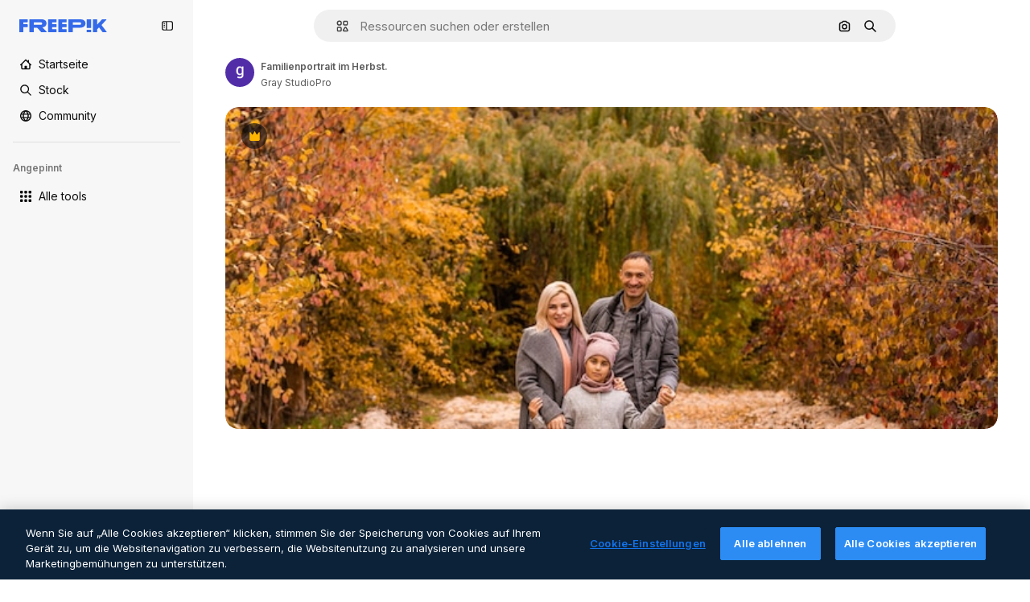

--- FILE ---
content_type: text/javascript
request_url: https://static.cdnpk.net/_next/static/wb1Wg3HkvVn0FbyLq5v3A/_buildManifest.js
body_size: 22343
content:
self.__BUILD_MANIFEST=function(e,t,s,a,o,n,i,u,c,l,r,d,p,h,y,v,m,g,E,B,k,f,A,b,I,x,D,L,j,w,N,F,S,z,_,K,C,H,M,G,Z,R,T,U,O,P,V,Y,q,W,J,Q,X,$,ee,et,es,ea,eo,en,ei,eu,ec,el,er,ed,ep,eh,ey,ev,em,eg,eE,eB,ek,ef,eA,eb,eI,ex,eD,eL,ej,ew,eN,eF,eS,ez,e_,eK,eC,eH,eM,eG,eZ,eR,eT,eU,eO,eP,eV,eY,eq,eW,eJ,eQ,eX,e$,e0,e8,e1,e9,e5,e3,e4,e2,e6,e7,te,tt,ts,ta,to,tn,ti,tu,tc,tl,tr,td,tp,th,ty,tv,tm,tg,tE,tB,tk,tf,tA,tb,tI,tx,tD,tL,tj,tw,tN,tF,tS,tz,t_,tK,tC,tH,tM,tG,tZ,tR,tT,tU,tO,tP,tV,tY,tq,tW,tJ,tQ,tX,t$,t0,t8,t1,t9,t5,t3,t4,t2,t6,t7,se,st,ss,sa,so,sn,si,su,sc,sl,sr,sd,sp,sh,sy,sv,sm,sg,sE,sB,sk,sf,sA,sb,sI,sx,sD,sL,sj,sw,sN,sF,sS,sz,s_,sK,sC,sH,sM,sG,sZ,sR,sT,sU,sO,sP,sV,sY,sq,sW,sJ,sQ,sX,s$,s0,s8,s1,s9,s5,s3,s4,s2,s6,s7,ae,at,as,aa,ao,an,ai,au,ac,al,ar,ad,ap,ah,ay,av,am,ag,aE,aB,ak,af,aA,ab,aI,ax,aD,aL,aj,aw,aN,aF,aS,az,a_,aK,aC,aH,aM,aG,aZ,aR,aT,aU,aO,aP,aV,aY,aq,aW,aJ,aQ,aX,a$,a0,a8,a1,a9,a5,a3,a4,a2,a6,a7,oe,ot,os,oa,oo,on,oi,ou,oc,ol,or,od,op,oh,oy,ov,om,og,oE,oB,ok,of,oA,ob,oI,ox,oD,oL,oj,ow,oN,oF,oS,oz,o_,oK,oC,oH,oM,oG,oZ,oR,oT,oU,oO,oP,oV,oY,oq,oW,oJ,oQ,oX,o$,o0,o8,o1,o9,o5,o3,o4,o2,o6,o7,ne,nt,ns,na,no,nn,ni,nu,nc,nl,nr,nd,np,nh,ny,nv,nm,ng,nE,nB,nk,nf,nA,nb,nI,nx,nD,nL,nj,nw,nN,nF,nS,nz,n_,nK,nC,nH,nM,nG,nZ,nR,nT,nU,nO,nP,nV,nY,nq,nW,nJ,nQ,nX,n$,n0,n8,n1,n9,n5,n3,n4,n2,n6,n7,ie,it,is,ia,io,ii,iu,ic,il,ir,id,ip,ih,iy,iv,im,ig,iE,iB,ik,iA,ib,iI,ix,iD,iL,ij,iw,iN,iF,iS,iz,i_,iK,iC,iH,iM,iG,iZ,iR,iT,iU,iO,iP,iV,iY,iq,iW,iJ,iQ,iX,i$,i0,i8,i1,i9,i5,i3,i4,i2,i6,i7,ue,ut,us,ua,uo,un,ui,uu,uc,ul,ur,ud,up,uh,uy,uv,um,ug,uE,uB,uk,uf,uA,ub,uI,ux,uD,uL,uj,uw,uN,uF,uS,uz,u_,uK,uC,uH,uM,uG,uZ,uR,uT,uU,uO,uP,uV,uY,uq,uW,uJ,uQ,uX,u$,u0,u8,u1,u9,u5,u3,u4,u2,u6,u7,ce,ct,cs,ca,co,cn,ci,cu,cc,cl,cr,cd,cp,ch,cy,cv,cm,cg,cE,cB,ck,cf,cA,cb,cI,cx,cD,cL,cj,cw,cN,cF,cS,cz,c_,cK,cC,cH,cM,cG,cZ,cR,cT,cU,cO,cP,cV,cY,cq,cW,cJ,cQ,cX,c$,c0,c8,c1,c9,c5,c3,c4,c2,c6,c7,le,lt,ls,la,lo,ln,li,lu,lc){return{__rewrites:{afterFiles:[{has:V,source:"/:nextInternalLocale(en|de|es|fr|it)/metrics",destination:"/:nextInternalLocale/api/metrics"},{has:V,source:"/:nextInternalLocale(en|de|es|fr|it)/healthz",destination:"/:nextInternalLocale/api/healthz"},{has:[{type:e,value:s6}],source:"/en/author/:authorSlug/icons/:param(\\d{1,})",destination:"/en/author/:authorSlug/icons/page/:param"},{has:[{type:e,value:m}],source:"/:nextInternalLocale(en|de|es|fr|it)/autor/:authorSlug/icons/:param(\\d{1,})",destination:sE},{has:[{type:e,value:y}],source:"/:nextInternalLocale(en|de|es|fr|it)/autor/:authorSlug/iconos/:param(\\d{1,})",destination:sE},{has:[{type:e,value:p}],source:"/:nextInternalLocale(en|de|es|fr|it)/auteur/:authorSlug/icones/:param(\\d{1,})",destination:sE},{has:[{type:e,value:h}],source:"/:nextInternalLocale(en|de|es|fr|it)/autore/:authorSlug/icone/:param(\\d{1,})",destination:sE},{has:[{type:e,value:m}],source:"/:nextInternalLocale(en|de|es|fr|it)/autor/:authorSlug/icons",destination:sB},{has:[{type:e,value:y}],source:"/:nextInternalLocale(en|de|es|fr|it)/autor/:authorSlug/iconos",destination:sB},{has:[{type:e,value:p}],source:"/:nextInternalLocale(en|de|es|fr|it)/auteur/:authorSlug/icones",destination:sB},{has:[{type:e,value:h}],source:"/:nextInternalLocale(en|de|es|fr|it)/autore/:authorSlug/icone",destination:sB},{has:[{type:e,value:ec}],source:"/:nextInternalLocale(en|de|es|fr|it)/autor/:authorSlug/videos",destination:s7},{has:[{type:e,value:p}],source:"/:nextInternalLocale(en|de|es|fr|it)/auteur/:authorSlug/videos",destination:s7},{has:[{type:e,value:h}],source:"/:nextInternalLocale(en|de|es|fr|it)/autore/:authorSlug/videos",destination:s7},{has:[{type:e,value:m}],source:"/:nextInternalLocale(en|de|es|fr|it)/autor/:authorSlug/animierte-icons",destination:sk},{has:[{type:e,value:y}],source:"/:nextInternalLocale(en|de|es|fr|it)/autor/:authorSlug/iconos-animados",destination:sk},{has:[{type:e,value:p}],source:"/:nextInternalLocale(en|de|es|fr|it)/auteur/:authorSlug/icones-animees",destination:sk},{has:[{type:e,value:h}],source:"/:nextInternalLocale(en|de|es|fr|it)/autore/:authorSlug/icone-animate",destination:sk},{has:[{type:e,value:ec}],source:aP,destination:tI},{has:[{type:e,value:p}],source:aV,destination:tI},{has:[{type:e,value:h}],source:aY,destination:tI},{has:[{type:e,value:m}],source:"/:nextInternalLocale(en|de|es|fr|it)/autor/:authorSlug/icons/:param",destination:sf},{has:[{type:e,value:y}],source:"/:nextInternalLocale(en|de|es|fr|it)/autor/:authorSlug/iconos/:param",destination:sf},{has:[{type:e,value:p}],source:"/:nextInternalLocale(en|de|es|fr|it)/auteur/:authorSlug/icones/:param",destination:sf},{has:[{type:e,value:h}],source:"/:nextInternalLocale(en|de|es|fr|it)/autore/:authorSlug/icone/:param",destination:sf},{has:[{type:e,value:ec}],source:"/:nextInternalLocale(en|de|es|fr|it)/autor/:authorSlug/videos/:page",destination:ae},{has:[{type:e,value:p}],source:"/:nextInternalLocale(en|de|es|fr|it)/auteur/:authorSlug/videos/:page",destination:ae},{has:[{type:e,value:h}],source:"/:nextInternalLocale(en|de|es|fr|it)/autore/:authorSlug/videos/:page",destination:ae},{has:[{type:e,value:m}],source:"/:nextInternalLocale(en|de|es|fr|it)/autor/:authorSlug/animierte-icons/:param",destination:sA},{has:[{type:e,value:y}],source:"/:nextInternalLocale(en|de|es|fr|it)/autor/:authorSlug/iconos-animados/:param",destination:sA},{has:[{type:e,value:p}],source:"/:nextInternalLocale(en|de|es|fr|it)/auteur/:authorSlug/icones-animees/:param",destination:sA},{has:[{type:e,value:h}],source:"/:nextInternalLocale(en|de|es|fr|it)/autore/:authorSlug/icone-animate/:param",destination:sA},{has:[{type:e,value:ec}],source:"/:nextInternalLocale(en|de|es|fr|it)/autor/:authorSlug",destination:at},{has:[{type:e,value:p}],source:"/:nextInternalLocale(en|de|es|fr|it)/auteur/:authorSlug",destination:at},{has:[{type:e,value:h}],source:"/:nextInternalLocale(en|de|es|fr|it)/autore/:authorSlug",destination:at},{has:[{type:e,value:ec}],source:"/:nextInternalLocale(en|de|es|fr|it)/autor/:authorSlug/:param",destination:as},{has:[{type:e,value:p}],source:"/:nextInternalLocale(en|de|es|fr|it)/auteur/:authorSlug/:param",destination:as},{has:[{type:e,value:h}],source:"/:nextInternalLocale(en|de|es|fr|it)/autore/:authorSlug/:param",destination:as},{has:[{type:e,value:ec}],source:aP,destination:tI},{has:[{type:e,value:p}],source:aV,destination:tI},{has:[{type:e,value:h}],source:aY,destination:tI},{has:[{type:e,value:m}],source:"/:nextInternalLocale(en|de|es|fr|it)/kostenlose-disney-vorlage/:code*",destination:sb},{has:[{type:e,value:y}],source:"/:nextInternalLocale(en|de|es|fr|it)/plantilla-disney-gratis/:code*",destination:sb},{has:[{type:e,value:p}],source:"/:nextInternalLocale(en|de|es|fr|it)/modele-disney-gratuit/:code*",destination:sb},{has:[{type:e,value:h}],source:"/:nextInternalLocale(en|de|es|fr|it)/modello-disney-gratuito/:code*",destination:sb},{has:[{type:e,value:m}],source:"/:nextInternalLocale(en|de|es|fr|it)/premium-disney-vorlage/:code*",destination:sI},{has:[{type:e,value:y}],source:"/:nextInternalLocale(en|de|es|fr|it)/plantilla-disney-premium/:code*",destination:sI},{has:[{type:e,value:p}],source:"/:nextInternalLocale(en|de|es|fr|it)/modele-disney-premium/:code*",destination:sI},{has:[{type:e,value:h}],source:"/:nextInternalLocale(en|de|es|fr|it)/modello-disney-premium/:code*",destination:sI},{has:[{type:e,value:m}],source:"/:nextInternalLocale(en|de|es|fr|it)/fotos-vektoren-kostenlos/:param*",destination:sx},{has:[{type:e,value:y}],source:"/:nextInternalLocale(en|de|es|fr|it)/fotos-vectores-gratis/:param*",destination:sx},{has:[{type:e,value:p}],source:"/:nextInternalLocale(en|de|es|fr|it)/photos-vecteurs-libre/:param*",destination:sx},{has:[{type:e,value:h}],source:"/:nextInternalLocale(en|de|es|fr|it)/foto-vettori-gratuito/:param*",destination:sx},{has:[{type:e,value:F}],source:"/:nextInternalLocale(en|de|es|fr|it)/free-photos-vectors/:param*",destination:L},{has:[{type:e,value:m},{type:t,key:s}],source:tj,destination:tw},{has:[{type:e,value:m}],source:tj,destination:tN},{has:[{type:e,value:A},{type:t,key:s}],source:tj,destination:tw},{has:[{type:e,value:A}],source:tj,destination:tN},{has:[{type:e,value:y},{type:t,key:s}],source:aa,destination:tw},{has:[{type:e,value:y}],source:aa,destination:tN},{has:[{type:e,value:p},{type:t,key:s}],source:ao,destination:tw},{has:[{type:e,value:p}],source:ao,destination:tN},{has:[{type:e,value:h},{type:t,key:s}],source:an,destination:tw},{has:[{type:e,value:h}],source:an,destination:tN},{has:[{type:e,value:y}],source:aa,destination:ai},{has:[{type:e,value:p}],source:ao,destination:ai},{has:[{type:e,value:h}],source:an,destination:ai},{has:[{type:e,value:y}],source:"/:nextInternalLocale(en|de|es|fr|it)/iconos/:id*",destination:au},{has:[{type:e,value:p}],source:"/:nextInternalLocale(en|de|es|fr|it)/icones/:id*",destination:au},{has:[{type:e,value:h}],source:aq,destination:au},{has:[{type:e,value:y}],source:"/:nextInternalLocale(en|de|es|fr|it)/icono/:id*",destination:ac},{has:[{type:e,value:p}],source:aq,destination:ac},{has:[{type:e,value:h}],source:"/:nextInternalLocale(en|de|es|fr|it)/icona/:id*",destination:ac},{has:[{type:e,value:al}],source:tj,destination:L},{has:[{type:e,value:al}],source:"/:nextInternalLocale(en|de|es|fr|it)/icons/:id*",destination:L},{has:[{type:e,value:al}],source:"/:nextInternalLocale(en|de|es|fr|it)/icon/:id*",destination:L},{has:[{type:e,value:y}],source:"/:nextInternalLocale(en|de|es|fr|it)/ia/generador-iconos/herramienta",destination:ar},{has:[{type:e,value:p}],source:"/:nextInternalLocale(en|de|es|fr|it)/ai/generateur-icones/outil",destination:ar},{has:[{type:e,value:h}],source:"/:nextInternalLocale(en|de|es|fr|it)/ai/generatore-icone/strumento",destination:ar},{has:[{type:e,value:m},{type:t,key:s}],source:sD,destination:tF},{has:[{type:e,value:m}],source:sD,destination:tS},{has:[{type:e,value:A},{type:t,key:s}],source:sD,destination:tF},{has:[{type:e,value:A}],source:sD,destination:tS},{has:[{type:e,value:y},{type:t,key:s}],source:ad,destination:tF},{has:[{type:e,value:y}],source:ad,destination:tS},{has:[{type:e,value:p},{type:t,key:s}],source:ap,destination:tF},{has:[{type:e,value:p}],source:ap,destination:tS},{has:[{type:e,value:h},{type:t,key:s}],source:ah,destination:tF},{has:[{type:e,value:h}],source:ah,destination:tS},{has:[{type:e,value:y}],source:ad,destination:ay},{has:[{type:e,value:p}],source:ap,destination:ay},{has:[{type:e,value:h}],source:ah,destination:ay},{has:[{type:e,value:m}],source:"/:nextInternalLocale(en|de|es|fr|it)/animiertes-icon/:id*",destination:sL},{has:[{type:e,value:y}],source:"/:nextInternalLocale(en|de|es|fr|it)/icono-animado/:id*",destination:sL},{has:[{type:e,value:p}],source:"/:nextInternalLocale(en|de|es|fr|it)/icone-animee/:id*",destination:sL},{has:[{type:e,value:h}],source:"/:nextInternalLocale(en|de|es|fr|it)/icona-animata/:id*",destination:sL},{has:[{type:t,key:s},{type:e,value:m}],source:aW,destination:tz},{has:[{type:e,value:m}],source:aW,destination:t_},{has:[{type:t,key:s},{type:e,value:A}],source:sj,destination:tz},{has:[{type:e,value:A}],source:sj,destination:t_},{has:[{type:t,key:s},{type:e,value:y}],source:aJ,destination:tz},{has:[{type:e,value:y}],source:aJ,destination:t_},{has:[{type:t,key:s},{type:e,value:p}],source:sj,destination:tz},{has:[{type:e,value:p}],source:sj,destination:t_},{has:[{type:t,key:s},{type:e,value:h}],source:aQ,destination:tz},{has:[{type:e,value:h}],source:aQ,destination:t_},{has:[{type:e,value:m},{type:t,key:s}],source:ee,destination:tK},{has:[{type:e,value:m}],source:ee,destination:tC},{has:[{type:e,value:A},{type:t,key:s}],source:ee,destination:tK},{has:[{type:e,value:A}],source:ee,destination:tC},{has:[{type:e,value:y},{type:t,key:s}],source:ee,destination:tK},{has:[{type:e,value:y}],source:ee,destination:tC},{has:[{type:e,value:p},{type:t,key:s}],source:ee,destination:tK},{has:[{type:e,value:p}],source:ee,destination:tC},{has:[{type:e,value:h},{type:t,key:s}],source:ee,destination:tK},{has:[{type:e,value:h}],source:ee,destination:tC},{has:[{type:e,value:"www.freepik.es|freepik.es|br.freepik.com|localhost"}],source:"/:nextInternalLocale(en|de|es|fr|it)/mockups/categorias/:slug",destination:"/:nextInternalLocale/mockups/category/:slug"},{has:[{type:e,value:h}],source:"/it/mockups/categorie/:slug",destination:"/it/mockups/category/:slug"},{has:[{type:e,value:p}],source:"/fr/mockups/categories/:slug",destination:"/fr/mockups/category/:slug"},{has:[{type:e,value:m}],source:"/de/mockups/kategorien/:slug",destination:"/de/mockups/category/:slug"},{has:[{type:e,value:tx}],source:"/nl/mockups/categorien/:slug",destination:"/nl/mockups/category/:slug"},{has:[{type:e,value:av}],source:"/ja/%E3%83%A2%E3%83%83%E3%82%AF%E3%82%A2%E3%83%83%E3%83%97/%E3%82%AB%E3%83%86%E3%82%B4%E3%83%AA%E3%83%BC/:slug",destination:"/ja/mockups/category/:slug"},{has:[{type:e,value:am}],source:"/ko/%EB%AA%A9%EC%97%85/%EC%B9%B4%ED%85%8C%EA%B3%A0%EB%A6%AC/:slug",destination:"/ko/mockups/category/:slug"},{has:[{type:e,value:tH}],source:"/pl/mockups/kategorie/:slug",destination:"/pl/mockups/category/:slug"},{has:[{type:e,value:aX}],source:"/ru/%D0%BC%D0%BE%D0%BA%D0%B0%D0%BF%D1%8B/k%D0%B0%D1%82%D0%B5%D0%B3%D0%BE%D1%80%D0%B8%D0%B8/:slug",destination:"/ru/mockups/category/:slug"},{has:[{type:e,value:eh}],source:"/zh-HK/%E6%A8%A3%E6%9C%AC/%E9%A1%9E%E5%88%A5/:slug",destination:"/zh-HK/mockups/category/:slug"},{has:[{type:e,value:ey}],source:"/hi-IN/%E0%A4%AE%E0%A5%89%E0%A4%95%E0%A4%85%E0%A4%AA/%E0%A4%95%E0%A5%87%E0%A4%9F%E0%A5%87%E0%A4%97%E0%A4%B0%E0%A5%80/:slug",destination:"/hi-IN/mockups/category/:slug"},{has:[{type:e,value:ev}],source:"/th-TH/%E0%B8%8A%E0%B8%B4%E0%B9%89%E0%B8%99%E0%B8%87%E0%B8%B2%E0%B8%99%E0%B8%88%E0%B8%B3%E0%B8%A5%E0%B8%AD%E0%B8%87/%E0%B8%AB%E0%B8%A1%E0%B8%A7%E0%B8%94%E0%B8%AB%E0%B8%A1%E0%B8%B9%E0%B9%88/:slug",destination:"/th-TH/mockups/category/:slug"},{has:[{type:e,value:em}],source:"/cs-CZ/mockupy/kategorie/:slug",destination:"/cs-CZ/mockups/category/:slug"},{has:[{type:e,value:eg}],source:"/da-DK/mockups/kategori/:slug",destination:"/da-DK/mockups/category/:slug"},{has:[{type:e,value:eE}],source:"/fi-FI/mallikuvat/kategoria/:slug",destination:"/fi-FI/mockups/category/:slug"},{has:[{type:e,value:eB}],source:"/nb-NO/mockups/kategori/:slug",destination:"/nb-NO/mockups/category/:slug"},{has:[{type:e,value:ek}],source:"/sv-SE/mockups/kategori/:slug",destination:"/sv-SE/mockups/category/:slug"},{has:[{type:e,value:ef}],source:"/tr-TR/mockup/kategori/:slug",destination:"/tr-TR/mockups/category/:slug"},{has:[{type:e,value:eA}],source:"/id-ID/mockup/kategori/:slug",destination:"/id-ID/mockups/category/:slug"},{has:[{type:e,value:eb}],source:"/vi-VN/mo-hinh/danh-muc/:slug",destination:"/vi-VN/mockups/category/:slug"},{has:[{type:e,value:eI}],source:"/af-ZA/voorstellings/kategorie/:slug",destination:"/af-ZA/mockups/category/:slug"},{has:[{type:e,value:ex}],source:"/az-AZ/maketl%c9%99r/kateqoriya/:slug",destination:"/az-AZ/mockups/category/:slug"},{has:[{type:e,value:eD}],source:"/be-BY/%d0%bc%d0%b0%d0%ba%d0%b0%d0%bf%d1%8b/%d0%ba%d0%b0%d1%82%d1%8d%d0%b3%d0%be%d1%80%d1%8b%d1%8f/:slug",destination:"/be-BY/mockups/category/:slug"},{has:[{type:e,value:eL}],source:"/bg-BG/%D0%BC%D0%B0%D0%BA%D0%B5%D1%82%D0%B8/%D0%BA%D0%B0%D1%82%D0%B5%D0%B3%D0%BE%D1%80%D0%B8%D1%8F/:slug",destination:"/bg-BG/mockups/category/:slug"},{has:[{type:e,value:ej}],source:"/bn-BD/%E0%A6%AE%E0%A6%95%E0%A6%86%E0%A6%AA/%E0%A6%95%E0%A7%8D%E0%A6%AF%E0%A6%BE%E0%A6%9F%E0%A6%BE%E0%A6%97%E0%A6%B0%E0%A6%BF/:slug",destination:"/bn-BD/mockups/category/:slug"},{has:[{type:e,value:ew}],source:"/bs-BA/makete/kategorija/:slug",destination:"/bs-BA/mockups/category/:slug"},{has:[{type:e,value:eN}],source:"/ceb-PH/mga-mockup/kategoriya/:slug",destination:"/ceb-PH/mockups/category/:slug"},{has:[{type:e,value:eF}],source:"/el-GR/mockups/katigoria/:slug",destination:"/el-GR/mockups/category/:slug"},{has:[{type:e,value:eS}],source:"/et-EE/makette/kategooria/:slug",destination:"/et-EE/mockups/category/:slug"},{has:[{type:e,value:ez}],source:"/gu-IN/%e0%aa%ae%e0%ab%8b%e0%aa%95%e0%aa%85%e0%aa%aa%e0%ab%8d%e0%aa%b8/%e0%aa%b6%e0%ab%8d%e0%aa%b0%e0%ab%87%e0%aa%a3%e0%ab%80/:slug",destination:"/gu-IN/mockups/category/:slug"},{has:[{type:e,value:e_}],source:"/ha-NG/tsararrun-samfura/naui/:slug",destination:"/ha-NG/mockups/category/:slug"},{has:[{type:e,value:eK}],source:"/hr-HR/makete/kategorija/:slug",destination:"/hr-HR/mockups/category/:slug"},{has:[{type:e,value:eC}],source:"/hu-HU/makettek/kategoria/:slug",destination:"/hu-HU/mockups/category/:slug"},{has:[{type:e,value:eH}],source:"/hy-AM/%d5%b4%d5%a1%d5%af%d5%a5%d5%bf%d5%b6%d5%a5%d6%80/%d5%af%d5%a1%d5%bf%d5%a5%d5%a3%d5%b8%d6%80%d5%ab%d5%a1/:slug",destination:"/hy-AM/mockups/category/:slug"},{has:[{type:e,value:eM}],source:"/ig-NG/ihe-nlereanya/%e1%bb%a5d%e1%bb%8b/:slug",destination:"/ig-NG/mockups/category/:slug"},{has:[{type:e,value:eG}],source:"/is-IS/fleiri-synishorn/flokkur/:slug",destination:"/is-IS/mockups/category/:slug"},{has:[{type:e,value:eZ}],source:"/jv-ID/para-mockup/kategori/:slug",destination:"/jv-ID/mockups/category/:slug"},{has:[{type:e,value:eR}],source:"/ka-GE/%e1%83%9b%e1%83%90%e1%83%99%e1%83%94%e1%83%a2%e1%83%94%e1%83%91%e1%83%98/%e1%83%99%e1%83%90%e1%83%a2%e1%83%94%e1%83%92%e1%83%9d%e1%83%a0%e1%83%98%e1%83%90/:slug",destination:"/ka-GE/mockups/category/:slug"},{has:[{type:e,value:eT}],source:"/kk-KZ/%d0%bc%d0%be%d0%ba%d0%b0%d0%bf%d1%82%d0%b0%d1%80/%d1%81%d0%b0%d0%bd%d0%b0%d1%82/:slug",destination:"/kk-KZ/mockups/category/:slug"},{has:[{type:e,value:eU}],source:"/km-KH/%e1%9e%85%e1%9f%92%e1%9e%9a%e1%9e%be%e1%9e%93%e1%9e%82%e1%9f%86%e1%9e%9a%e1%9e%bc/%e1%9e%94%e1%9f%92%e1%9e%9a%e1%9e%97%e1%9f%81%e1%9e%91/:slug",destination:"/km-KH/mockups/category/:slug"},{has:[{type:e,value:eO}],source:"/kn-IN/%e0%b2%86%e0%b2%95%e0%b3%83%e0%b2%a4%e0%b2%bf-%e0%b2%ae%e0%b2%be%e0%b2%a6%e0%b2%b0%e0%b2%bf/%e0%b2%b5%e0%b2%b0%e0%b3%8d%e0%b2%97/:slug",destination:"/kn-IN/mockups/category/:slug"},{has:[{type:e,value:eP}],source:"/lo-LA/%E0%BA%AB%E0%BA%BC%E0%BA%B2%E0%BA%8D%E0%BB%81%E0%BA%9A%E0%BA%9A%E0%BA%88%E0%BA%B3%E0%BA%A5%E0%BA%AD%E0%BA%87/%E0%BA%9B%E0%BA%B0%E0%BB%80%E0%BA%9E%E0%BA%94/:slug",destination:"/lo-LA/mockups/category/:slug"},{has:[{type:e,value:eV}],source:"/lt-LT/maketai/kategorija/:slug",destination:"/lt-LT/mockups/category/:slug"},{has:[{type:e,value:eY}],source:"/lv-LV/maketiem/kategorija/:slug",destination:"/lv-LV/mockups/category/:slug"},{has:[{type:e,value:eq}],source:"/mk-MK/%d0%bc%d0%b0%d0%ba%d0%b5%d1%82%d0%b8/%d0%ba%d0%b0%d1%82%d0%b5%d0%b3%d0%be%d1%80%d0%b8%d1%98%d0%b0/:slug",destination:"/mk-MK/mockups/category/:slug"},{has:[{type:e,value:eW}],source:"/ml-IN/%e0%b4%ae%e0%b5%8b%e0%b4%95%e0%b5%8d%e0%b4%95%e0%b4%aa%e0%b5%8d%e0%b4%aa%e0%b5%81%e0%b4%95%e0%b5%be/%e0%b4%b5%e0%b4%bf%e0%b4%ad%e0%b4%be%e0%b4%97%e0%b4%82/:slug",destination:"/ml-IN/mockups/category/:slug"},{has:[{type:e,value:eJ}],source:"/mn-MN/%d1%82%d0%b0%d0%bd%d0%b8%d0%bb%d1%86%d1%83%d1%83%d0%bb%d0%b3%d0%b0-%d0%b7%d0%b0%d0%b3%d0%b2%d0%b0%d1%80%d1%83%d1%83%d0%b4/%d0%b0%d0%bd%d0%b3%d0%b8%d0%bb%d0%b0%d0%bb/:slug",destination:"/mn-MN/mockups/category/:slug"},{has:[{type:e,value:eQ}],source:"/mr-IN/%E0%A4%AE%E0%A5%89%E0%A4%95%E0%A4%85%E0%A4%AA%E0%A5%8D%E0%A4%B8/%E0%A4%B5%E0%A4%B0%E0%A5%8D%E0%A4%97/:slug",destination:"/mr-IN/mockups/category/:slug"},{has:[{type:e,value:eX}],source:"/ms-MY/mockup-berbilang/kategori/:slug",destination:"/ms-MY/mockups/category/:slug"},{has:[{type:e,value:e$}],source:"/my-MM/%e1%80%99%e1%80%b1%e1%80%ac%e1%80%b7%e1%80%80%e1%80%95%e1%80%ba%e1%80%99%e1%80%bb%e1%80%ac%e1%80%b8/%e1%80%a1%e1%80%99%e1%80%bb%e1%80%ad%e1%80%af%e1%80%b8%e1%80%a1%e1%80%85%e1%80%ac%e1%80%b8/:slug",destination:"/my-MM/mockups/category/:slug"},{has:[{type:e,value:e0}],source:"/ne-NP/%e0%a4%ae%e0%a5%8b%e0%a4%95%e0%a4%85%e0%a4%aa%e0%a4%b9%e0%a4%b0%e0%a5%82/%e0%a4%b6%e0%a5%8d%e0%a4%b0%e0%a5%87%e0%a4%a3%e0%a5%80/:slug",destination:"/ne-NP/mockups/category/:slug"},{has:[{type:e,value:e8}],source:"/pa-IN/%e0%a8%ae%e0%a9%8c%e0%a8%95%e0%a8%85%e0%a9%b1%e0%a8%aa%e0%a8%b8/%e0%a8%b8%e0%a8%bc%e0%a9%8d%e0%a8%b0%e0%a9%87%e0%a8%a3%e0%a9%80/:slug",destination:"/pa-IN/mockups/category/:slug"},{has:[{type:e,value:"pt.freepik.com|localhost"}],source:"/pt/mockups/categorias/:slug",destination:"/pt/mockups/category/:slug"},{has:[{type:e,value:e1}],source:"/ro-RO/mockup-uri/categorie/:slug",destination:"/ro-RO/mockups/category/:slug"},{has:[{type:e,value:e9}],source:"/si-LK/%E0%B6%B6%E0%B7%9C%E0%B7%84%E0%B7%9D-%E0%B6%B8%E0%B7%9C%E0%B6%9A%E0%B7%8A%E0%B6%85%E0%B6%B4%E0%B7%8A/%E0%B6%B4%E0%B7%8A%E0%B6%BB%E0%B7%80%E0%B6%BB%E0%B7%8A%E0%B6%9C%E0%B6%BA/:slug",destination:"/si-LK/mockups/category/:slug"},{has:[{type:e,value:e5}],source:"/sk-SK/mockupy/kateg%c3%b3ria/:slug",destination:"/sk-SK/mockups/category/:slug"},{has:[{type:e,value:e3}],source:"/sl-SI/maket/kategorija/:slug",destination:"/sl-SI/mockups/category/:slug"},{has:[{type:e,value:e4}],source:"/so-SO/muunado/qeybta/:slug",destination:"/so-SO/mockups/category/:slug"},{has:[{type:e,value:e2}],source:"/sq-AL/disa-makete/kategori/:slug",destination:"/sq-AL/mockups/category/:slug"},{has:[{type:e,value:e6}],source:"/sr-RS/makete/kategorija/:slug",destination:"/sr-RS/mockups/category/:slug"},{has:[{type:e,value:e7}],source:"/sw-KE/maktaba/kategoria/:slug",destination:"/sw-KE/mockups/category/:slug"},{has:[{type:e,value:te}],source:"/ta-IN/%E0%AE%A8%E0%AE%95%E0%AE%B2%E0%AF%8D-%E0%AE%B5%E0%AE%9F%E0%AE%BF%E0%AE%B5%E0%AE%99%E0%AF%8D%E0%AE%95%E0%AE%B3%E0%AF%8D/%E0%AE%B5%E0%AE%95%E0%AF%88/:slug",destination:"/ta-IN/mockups/category/:slug"},{has:[{type:e,value:tt}],source:"/te-IN/%E0%B0%AE%E0%B0%BE%E0%B0%95%E0%B1%8D%E0%B0%AA%E0%B1%8D%E0%B0%B2%E0%B1%81/%E0%B0%B5%E0%B0%B0%E0%B1%8D%E0%B0%97%E0%B0%82/:slug",destination:"/te-IN/mockups/category/:slug"},{has:[{type:e,value:ts}],source:"/tl-PH/mga-mockup/kategorya/:slug",destination:"/tl-PH/mockups/category/:slug"},{has:[{type:e,value:ta}],source:"/uk-UA/%D0%BC%D0%BE%D0%BA%D0%B0%D0%BF%D0%B8/%D0%BA%D0%B0%D1%82%D0%B5%D0%B3%D0%BE%D1%80%D1%96%D1%8F/:slug",destination:"/uk-UA/mockups/category/:slug"},{has:[{type:e,value:to}],source:"/uz-UZ/maketlar/kategoriya/:slug",destination:"/uz-UZ/mockups/category/:slug"},{has:[{type:e,value:tn}],source:"/yo-NG/%c3%a0w%e1%bb%8dn-%c3%a0p%e1%ba%b9%e1%ba%b9r%e1%ba%b9-%c3%a0w%c3%b2r%c3%a1n/%e1%ba%b9ka/:slug",destination:"/yo-NG/mockups/category/:slug"},{has:[{type:e,value:ti}],source:"/zh-CN/%E6%A8%A1%E5%9E%8B/%E7%B1%BB%E5%88%AB/:slug",destination:"/zh-CN/mockups/category/:slug"},{has:[{type:e,value:tu}],source:"/zh-TW/%e5%a4%9a%e5%80%8b%e6%a8%a1%e6%93%ac%e5%9c%96/%e9%a1%9e%e5%88%a5/:slug",destination:"/zh-TW/mockups/category/:slug"},{has:[{type:e,value:tc}],source:"/zu-ZA/izifanekiso/isigaba/:slug",destination:"/zu-ZA/mockups/category/:slug"},{has:[{type:e,value:ec}],source:"/:nextInternalLocale(en|de|es|fr|it)/fotos/:param+",destination:a$},{has:[{type:e,value:h}],source:"/:nextInternalLocale(en|de|es|fr|it)/foto/:param+",destination:a$},{has:[{type:e,value:"(de|it).freepik.com|www.freepik.es"}],source:"/:nextInternalLocale(en|de|es|fr|it)/photos/:param+",destination:L},{has:[{type:e,value:m}],source:"/:nextInternalLocale(en|de|es|fr|it)/psd-kostenlos",destination:sw},{has:[{type:e,value:y}],source:"/:nextInternalLocale(en|de|es|fr|it)/psd-populares",destination:sw},{has:[{type:e,value:p}],source:"/:nextInternalLocale(en|de|es|fr|it)/psd-gratuitment",destination:sw},{has:[{type:e,value:h}],source:"/:nextInternalLocale(en|de|es|fr|it)/psd-gratuito",destination:sw},{has:[{type:e,value:m}],source:"/:nextInternalLocale(en|de|es|fr|it)/psd-kostenlos/:param*",destination:sN},{has:[{type:e,value:y}],source:"/:nextInternalLocale(en|de|es|fr|it)/psd-populares/:param*",destination:sN},{has:[{type:e,value:p}],source:"/:nextInternalLocale(en|de|es|fr|it)/psd-gratuitment/:param*",destination:sN},{has:[{type:e,value:h}],source:"/:nextInternalLocale(en|de|es|fr|it)/psd-gratuito/:param*",destination:sN},{has:[{type:t,key:s},{type:e,value:m}],source:sF,destination:tM},{has:[{type:e,value:m}],source:sF,destination:tG},{has:[{type:t,key:s},{type:e,value:A}],source:sS,destination:tM},{has:[{type:e,value:A}],source:sS,destination:tG},{has:[{type:t,key:s},{type:e,value:y}],source:sF,destination:tM},{has:[{type:e,value:y}],source:sF,destination:tG},{has:[{type:t,key:s},{type:e,value:p}],source:sS,destination:tM},{has:[{type:e,value:p}],source:sS,destination:tG},{has:[{type:t,key:s},{type:e,value:h}],source:a0,destination:tM},{has:[{type:e,value:h}],source:a0,destination:tG},{has:[{type:e,value:m}],source:"/:nextInternalLocale(en|de|es|fr|it)/preise",destination:sz},{has:[{type:e,value:y}],source:"/:nextInternalLocale(en|de|es|fr|it)/precios",destination:sz},{has:[{type:e,value:p}],source:"/:nextInternalLocale(en|de|es|fr|it)/prix",destination:sz},{has:[{type:e,value:h}],source:"/:nextInternalLocale(en|de|es|fr|it)/prezzi",destination:sz},{has:[{type:e,value:m}],source:"/:nextInternalLocale(en|de|es|fr|it)/preise/:id*",destination:s_},{has:[{type:e,value:y}],source:"/:nextInternalLocale(en|de|es|fr|it)/precios/:id*",destination:s_},{has:[{type:e,value:p}],source:"/:nextInternalLocale(en|de|es|fr|it)/prix/:id*",destination:s_},{has:[{type:e,value:h}],source:"/:nextInternalLocale(en|de|es|fr|it)/prezzi/:id*",destination:s_},{has:[{type:e,value:y}],source:"/:nextInternalLocale(en|de|es|fr|it)/precios-teams",destination:"/:nextInternalLocale/pricing-teams"},{has:[{type:e,value:m}],source:"/:nextInternalLocale(en|de|es|fr|it)/vektoren-kostenlos",destination:sK},{has:[{type:e,value:y}],source:"/:nextInternalLocale(en|de|es|fr|it)/vector-gratis",destination:sK},{has:[{type:e,value:p}],source:"/:nextInternalLocale(en|de|es|fr|it)/vecteurs-libre",destination:sK},{has:[{type:e,value:h}],source:"/:nextInternalLocale(en|de|es|fr|it)/vettori-gratuito",destination:sK},{has:[{type:e,value:m}],source:"/:nextInternalLocale(en|de|es|fr|it)/vektoren-kostenlos/:id*",destination:sC},{has:[{type:e,value:y}],source:"/:nextInternalLocale(en|de|es|fr|it)/vector-gratis/:id*",destination:sC},{has:[{type:e,value:p}],source:"/:nextInternalLocale(en|de|es|fr|it)/vecteurs-libre/:id*",destination:sC},{has:[{type:e,value:h}],source:"/:nextInternalLocale(en|de|es|fr|it)/vettori-gratuito/:id*",destination:sC},{has:[{type:e,value:m}],source:"/:nextInternalLocale(en|de|es|fr|it)/vektoren-premium",destination:sH},{has:[{type:e,value:y}],source:"/:nextInternalLocale(en|de|es|fr|it)/vector-premium",destination:sH},{has:[{type:e,value:p}],source:"/:nextInternalLocale(en|de|es|fr|it)/vecteurs-premium",destination:sH},{has:[{type:e,value:h}],source:"/:nextInternalLocale(en|de|es|fr|it)/vettori-premium",destination:sH},{has:[{type:e,value:m}],source:"/:nextInternalLocale(en|de|es|fr|it)/vektoren-premium/:id*",destination:sM},{has:[{type:e,value:y}],source:"/:nextInternalLocale(en|de|es|fr|it)/vector-premium/:id*",destination:sM},{has:[{type:e,value:p}],source:"/:nextInternalLocale(en|de|es|fr|it)/vecteurs-premium/:id*",destination:sM},{has:[{type:e,value:h}],source:"/:nextInternalLocale(en|de|es|fr|it)/vettori-premium/:id*",destination:sM},{has:[{type:e,value:m}],source:"/:nextInternalLocale(en|de|es|fr|it)/fotos-kostenlos",destination:sG},{has:[{type:e,value:y}],source:"/:nextInternalLocale(en|de|es|fr|it)/foto-gratis",destination:sG},{has:[{type:e,value:p}],source:"/:nextInternalLocale(en|de|es|fr|it)/photos-gratuite",destination:sG},{has:[{type:e,value:h}],source:"/:nextInternalLocale(en|de|es|fr|it)/foto-gratuito",destination:sG},{has:[{type:e,value:m}],source:"/:nextInternalLocale(en|de|es|fr|it)/fotos-kostenlos/:id*",destination:sZ},{has:[{type:e,value:y}],source:"/:nextInternalLocale(en|de|es|fr|it)/foto-gratis/:id*",destination:sZ},{has:[{type:e,value:p}],source:"/:nextInternalLocale(en|de|es|fr|it)/photos-gratuite/:id*",destination:sZ},{has:[{type:e,value:h}],source:"/:nextInternalLocale(en|de|es|fr|it)/foto-gratuito/:id*",destination:sZ},{has:[{type:e,value:ec}],source:"/:nextInternalLocale(en|de|es|fr|it)/fotos-premium",destination:ag},{has:[{type:e,value:p}],source:"/:nextInternalLocale(en|de|es|fr|it)/photos-premium",destination:ag},{has:[{type:e,value:h}],source:"/:nextInternalLocale(en|de|es|fr|it)/foto-premium",destination:ag},{has:[{type:e,value:ec}],source:"/:nextInternalLocale(en|de|es|fr|it)/fotos-premium/:id*",destination:aE},{has:[{type:e,value:p}],source:"/:nextInternalLocale(en|de|es|fr|it)/photos-premium/:id*",destination:aE},{has:[{type:e,value:h}],source:"/:nextInternalLocale(en|de|es|fr|it)/foto-premium/:id*",destination:aE},{has:[{type:e,value:m}],source:"/:nextInternalLocale(en|de|es|fr|it)/freie-psd",destination:aB},{has:[{type:e,value:a8}],source:"/:nextInternalLocale(en|de|es|fr|it)/psd-gratis",destination:aB},{has:[{type:e,value:p}],source:"/:nextInternalLocale(en|de|es|fr|it)/psd-gratuit",destination:aB},{has:[{type:e,value:m}],source:"/:nextInternalLocale(en|de|es|fr|it)/freie-psd/:id*",destination:ak},{has:[{type:e,value:a8}],source:"/:nextInternalLocale(en|de|es|fr|it)/psd-gratis/:id*",destination:ak},{has:[{type:e,value:p}],source:"/:nextInternalLocale(en|de|es|fr|it)/psd-gratuit/:id*",destination:ak},{has:[{type:e,value:a1}],source:"/:nextInternalLocale(en|de|es|fr|it)/psd-premium",destination:"/:nextInternalLocale/premium-psd"},{has:[{type:e,value:a1}],source:"/:nextInternalLocale(en|de|es|fr|it)/psd-premium/:id*",destination:"/:nextInternalLocale/premium-psd/:id*"},{has:[{type:e,value:m}],source:"/:nextInternalLocale(en|de|es|fr|it)/kostenloses-ki-bild",destination:sR},{has:[{type:e,value:y}],source:"/:nextInternalLocale(en|de|es|fr|it)/imagen-ia-gratis",destination:sR},{has:[{type:e,value:p}],source:"/:nextInternalLocale(en|de|es|fr|it)/images-ia-gratuites",destination:sR},{has:[{type:e,value:h}],source:"/:nextInternalLocale(en|de|es|fr|it)/immagine-ia-gratis",destination:sR},{has:[{type:e,value:m}],source:"/:nextInternalLocale(en|de|es|fr|it)/kostenloses-ki-bild/:id*",destination:sT},{has:[{type:e,value:y}],source:"/:nextInternalLocale(en|de|es|fr|it)/imagen-ia-gratis/:id*",destination:sT},{has:[{type:e,value:p}],source:"/:nextInternalLocale(en|de|es|fr|it)/images-ia-gratuites/:id*",destination:sT},{has:[{type:e,value:h}],source:"/:nextInternalLocale(en|de|es|fr|it)/immagine-ia-gratis/:id*",destination:sT},{has:[{type:e,value:m}],source:"/:nextInternalLocale(en|de|es|fr|it)/premium-ki-bild",destination:sU},{has:[{type:e,value:y}],source:"/:nextInternalLocale(en|de|es|fr|it)/imagen-ia-premium",destination:sU},{has:[{type:e,value:p}],source:"/:nextInternalLocale(en|de|es|fr|it)/images-ia-premium",destination:sU},{has:[{type:e,value:h}],source:"/:nextInternalLocale(en|de|es|fr|it)/immagine-ia-premium",destination:sU},{has:[{type:e,value:m}],source:"/:nextInternalLocale(en|de|es|fr|it)/premium-ki-bild/:id*",destination:sO},{has:[{type:e,value:y}],source:"/:nextInternalLocale(en|de|es|fr|it)/imagen-ia-premium/:id*",destination:sO},{has:[{type:e,value:p}],source:"/:nextInternalLocale(en|de|es|fr|it)/images-ia-premium/:id*",destination:sO},{has:[{type:e,value:h}],source:"/:nextInternalLocale(en|de|es|fr|it)/immagine-ia-premium/:id*",destination:sO},{has:[{type:e,value:F}],source:"/:nextInternalLocale(en|de|es|fr|it)/free-vector",destination:L},{has:[{type:e,value:F}],source:"/:nextInternalLocale(en|de|es|fr|it)/free-vector/:id*",destination:L},{has:[{type:e,value:F}],source:"/:nextInternalLocale(en|de|es|fr|it)/premium-vector",destination:L},{has:[{type:e,value:F}],source:"/:nextInternalLocale(en|de|es|fr|it)/premium-vector/:id*",destination:L},{has:[{type:e,value:F}],source:"/:nextInternalLocale(en|de|es|fr|it)/free-photo",destination:L},{has:[{type:e,value:F}],source:"/:nextInternalLocale(en|de|es|fr|it)/free-photo/:id*",destination:L},{has:[{type:e,value:F}],source:"/:nextInternalLocale(en|de|es|fr|it)/premium-photo",destination:L},{has:[{type:e,value:F}],source:"/:nextInternalLocale(en|de|es|fr|it)/premium-photo/:id*",destination:L},{has:[{type:e,value:F}],source:"/:nextInternalLocale(en|de|es|fr|it)/free-psd",destination:L},{has:[{type:e,value:F}],source:"/:nextInternalLocale(en|de|es|fr|it)/free-psd/:id*",destination:L},{has:[{type:e,value:F}],source:"/:nextInternalLocale(en|de|es|fr|it)/premium-psd",destination:L},{has:[{type:e,value:F}],source:"/:nextInternalLocale(en|de|es|fr|it)/premium-psd/:id*",destination:L},{has:[{type:e,value:F}],source:"/:nextInternalLocale(en|de|es|fr|it)/free-ai-image",destination:L},{has:[{type:e,value:F}],source:"/:nextInternalLocale(en|de|es|fr|it)/free-ai-image/:id*",destination:L},{has:[{type:e,value:F}],source:"/:nextInternalLocale(en|de|es|fr|it)/premium-ai-image",destination:L},{has:[{type:e,value:F}],source:"/:nextInternalLocale(en|de|es|fr|it)/premium-ai-image/:id*",destination:L},{has:[{type:e,value:F}],source:af,destination:L},{has:[{type:e,value:F}],source:"/:nextInternalLocale(en|de|es|fr|it)/templates/:id*",destination:L},{has:[{type:t,key:s},{type:e,value:m}],source:et,destination:tZ},{has:[{type:e,value:m}],source:et,destination:tR},{has:[{type:t,key:s},{type:e,value:A}],source:et,destination:tZ},{has:[{type:e,value:A}],source:et,destination:tR},{has:[{type:t,key:s},{type:e,value:y}],source:et,destination:tZ},{has:[{type:e,value:y}],source:et,destination:tR},{has:[{type:t,key:s},{type:e,value:p}],source:et,destination:tZ},{has:[{type:e,value:p}],source:et,destination:tR},{has:[{type:t,key:s},{type:e,value:h}],source:et,destination:tZ},{has:[{type:e,value:h}],source:et,destination:tR},{has:[{type:t,key:s},{type:e,value:m}],source:a9,destination:tT},{has:[{type:e,value:m}],source:a9,destination:tU},{has:[{type:t,key:s},{type:e,value:A}],source:af,destination:tT},{has:[{type:e,value:A}],source:af,destination:tU},{has:[{type:t,key:s},{type:e,value:y}],source:a5,destination:tT},{has:[{type:e,value:y}],source:a5,destination:tU},{has:[{type:t,key:s},{type:e,value:p}],source:a3,destination:tT},{has:[{type:e,value:p}],source:a3,destination:tU},{has:[{type:t,key:s},{type:e,value:h}],source:a4,destination:tT},{has:[{type:e,value:h}],source:a4,destination:tU},{has:[{type:e,value:"www.freepik.com|freepik.com|ru.freepik.com|localhost"}],source:"/:nextInternalLocale(en|de|es|fr|it)/create/:slug",destination:"/:nextInternalLocale/templates/category/:slug"},{has:[{type:e,value:"www.freepik.es|freepik.es|localhost"}],source:"/es/crear/:slug",destination:"/es/templates/category/:slug"},{has:[{type:e,value:m}],source:"/de/erstellen/:slug",destination:"/de/templates/category/:slug"},{has:[{type:e,value:p}],source:"/fr/creer/:slug",destination:"/fr/templates/category/:slug"},{has:[{type:e,value:h}],source:"/it/creare/:slug",destination:"/it/templates/category/:slug"},{has:[{type:e,value:aA}],source:"/pt/criar/:slug",destination:"/pt/templates/category/:slug"},{has:[{type:e,value:av}],source:"/ja/%E4%BD%9C%E6%88%90%E3%81%99%E3%82%8B/:slug",destination:"/ja/templates/category/:slug"},{has:[{type:e,value:am}],source:"/ko/%EC%83%9D%EC%84%B1%ED%95%98%EA%B8%B0/:slug",destination:"/ko/templates/category/:slug"},{has:[{type:e,value:tx}],source:"/nl/maken/:slug",destination:"/nl/templates/category/:slug"},{has:[{type:e,value:tH}],source:"/pl/tworzyc/:slug",destination:"/pl/templates/category/:slug"},{has:[{type:e,value:eh}],source:"/zh-HK/%E5%89%B5%E9%80%A0/:slug",destination:"/zh-HK/templates/category/:slug"},{has:[{type:e,value:ey}],source:"/hi-IN/%E0%A4%95%E0%A5%8D%E0%A4%B0%E0%A5%80%E0%A4%90%E0%A4%9F/:slug",destination:"/hi-IN/templates/category/:slug"},{has:[{type:e,value:ev}],source:"/th-TH/%E0%B8%AA%E0%B8%A3%E0%B9%89%E0%B8%B2%E0%B8%87/:slug",destination:"/th-TH/templates/category/:slug"},{has:[{type:e,value:em}],source:"/cs-CZ/vytvorit/:slug",destination:"/cs-CZ/templates/category/:slug"},{has:[{type:e,value:eg}],source:"/da-DK/generer/:slug",destination:"/da-DK/templates/category/:slug"},{has:[{type:e,value:eE}],source:"/fi-FI/luo/:slug",destination:"/fi-FI/templates/category/:slug"},{has:[{type:e,value:eB}],source:"/nb-NO/opprette/:slug",destination:"/nb-NO/templates/category/:slug"},{has:[{type:e,value:ek}],source:"/sv-SE/skapa/:slug",destination:"/sv-SE/templates/category/:slug"},{has:[{type:e,value:ef}],source:"/tr-TR/olustur/:slug",destination:"/tr-TR/templates/category/:slug"},{has:[{type:e,value:eA}],source:"/id-ID/buat/:slug",destination:"/id-ID/templates/category/:slug"},{has:[{type:e,value:eb}],source:"/vi-VN/tao/:slug",destination:"/vi-VN/templates/category/:slug"},{has:[{type:e,value:ej}],source:"/bn-BD/%E0%A6%A4%E0%A7%88%E0%A6%B0%E0%A6%BF-%E0%A6%95%E0%A6%B0%E0%A7%81%E0%A6%A8/:slug",destination:"/bn-BD/templates/category/:slug"},{has:[{type:e,value:ti}],source:"/zh-CN/%E5%88%9B%E5%BB%BA/:slug",destination:"/zh-CN/templates/category/:slug"},{has:[{type:e,value:eF}],source:"/el-GR/dimiourgia/:slug",destination:"/el-GR/templates/category/:slug"},{has:[{type:e,value:eX}],source:"/ms-MY/cipta/:slug",destination:"/ms-MY/templates/category/:slug"},{has:[{type:e,value:e1}],source:"/ro-RO/creare/:slug",destination:"/ro-RO/templates/category/:slug"},{has:[{type:e,value:te}],source:"/ta-IN/%E0%AE%89%E0%AE%B0%E0%AF%81%E0%AE%B5%E0%AE%BE%E0%AE%95%E0%AF%8D%E0%AE%95%E0%AF%81/:slug",destination:"/ta-IN/templates/category/:slug"},{has:[{type:e,value:ta}],source:"/uk-UA/%D1%81%D1%82%D0%B2%D0%BE%D1%80%D0%B8%D1%82%D0%B8/:slug",destination:"/uk-UA/templates/category/:slug"},{has:[{type:e,value:eI}],source:"/af-ZA/skep/:slug",destination:"/af-ZA/templates/category/:slug"},{has:[{type:e,value:eC}],source:"/hu-HU/keszites/:slug",destination:"/hu-HU/templates/category/:slug"},{has:[{type:e,value:eL}],source:"/bg-BG/%D1%81%D1%8A%D0%B7%D0%B4%D0%B0%D0%B9/:slug",destination:"/bg-BG/templates/category/:slug"},{has:[{type:e,value:e7}],source:"/sw-KE/unda/:slug",destination:"/sw-KE/templates/category/:slug"},{has:[{type:e,value:tt}],source:"/te-IN/%E0%B0%B8%E0%B1%83%E0%B0%B7%E0%B1%8D%E0%B0%9F%E0%B0%BF%E0%B0%82%E0%B0%9A%E0%B1%81/:slug",destination:"/te-IN/templates/category/:slug"},{has:[{type:e,value:eQ}],source:"/mr-IN/%E0%A4%A4%E0%A4%AF%E0%A4%BE%E0%A4%B0-%E0%A4%95%E0%A4%B0%E0%A4%BE/:slug",destination:"/mr-IN/templates/category/:slug"},{has:[{type:e,value:e5}],source:"/sk-SK/vytvorit/:slug",destination:"/sk-SK/templates/category/:slug"},{has:[{type:e,value:eS}],source:"/et-EE/loo/:slug",destination:"/et-EE/templates/category/:slug"},{has:[{type:e,value:eY}],source:"/lv-LV/izveidot/:slug",destination:"/lv-LV/templates/category/:slug"},{has:[{type:e,value:eV}],source:"/lt-LT/kurti/:slug",destination:"/lt-LT/templates/category/:slug"},{has:[{type:e,value:e3}],source:"/sl-SI/ustvari/:slug",destination:"/sl-SI/templates/category/:slug"},{has:[{type:e,value:eK}],source:"/hr-HR/stvoriti/:slug",destination:"/hr-HR/templates/category/:slug"},{has:[{type:e,value:e6}],source:"/sr-RS/napraviti/:slug",destination:"/sr-RS/templates/category/:slug"},{has:[{type:e,value:ts}],source:"/tl-PH/lumikha/:slug",destination:"/tl-PH/templates/category/:slug"},{has:[{type:e,value:tu}],source:"/zh-TW/%E5%BB%BA%E7%AB%8B/:slug",destination:"/zh-TW/templates/category/:slug"},{has:[{type:e,value:tc}],source:"/zu-ZA/dala/:slug",destination:"/zu-ZA/templates/category/:slug"},{has:[{type:e,value:tn}],source:"/yo-NG/%E1%B9%A3%E1%BA%B9da/:slug",destination:"/yo-NG/templates/category/:slug"},{has:[{type:e,value:e_}],source:"/ha-NG/%C6%99ir%C6%99ira/:slug",destination:"/ha-NG/templates/category/:slug"},{has:[{type:e,value:eM}],source:"/ig-NG/mep%E1%BB%A5ta/:slug",destination:"/ig-NG/templates/category/:slug"},{has:[{type:e,value:e8}],source:"/pa-IN/%E0%A8%AC%E0%A8%A3%E0%A8%BE%E0%A8%93/:slug",destination:"/pa-IN/templates/category/:slug"},{has:[{type:e,value:ez}],source:"/gu-IN/%E0%AA%AC%E0%AA%A8%E0%AA%BE%E0%AA%B5%E0%AB%8B/:slug",destination:"/gu-IN/templates/category/:slug"},{has:[{type:e,value:eO}],source:"/kn-IN/%E0%B2%B0%E0%B2%9A%E0%B2%BF%E0%B2%B8%E0%B2%BF/:slug",destination:"/kn-IN/templates/category/:slug"},{has:[{type:e,value:eW}],source:"/ml-IN/%E0%B4%B8%E0%B5%83%E0%B4%B7%E0%B5%8D%E0%B4%9F%E0%B4%BF%E0%B4%95%E0%B5%8D%E0%B4%95%E0%B5%81%E0%B4%95/:slug",destination:"/ml-IN/templates/category/:slug"},{has:[{type:e,value:e9}],source:"/si-LK/%E0%B7%83%E0%B7%8F%E0%B6%AF%E0%B6%B1%E0%B7%8A%E0%B6%B1/:slug",destination:"/si-LK/templates/category/:slug"},{has:[{type:e,value:eU}],source:"/km-KH/%E1%9E%94%E1%9E%84%E1%9F%92%E1%9E%80%E1%9E%BE%E1%9E%8F/:slug",destination:"/km-KH/templates/category/:slug"},{has:[{type:e,value:eH}],source:"/hy-AM/%D5%BD%D5%BF%D5%A5%D5%B2%D5%AE%D5%A5%D5%AC/:slug",destination:"/hy-AM/templates/category/:slug"},{has:[{type:e,value:eR}],source:"/ka-GE/%E1%83%A8%E1%83%94%E1%83%A5%E1%83%9B%E1%83%9C%E1%83%90/:slug",destination:"/ka-GE/templates/category/:slug"},{has:[{type:e,value:ex}],source:"/az-AZ/yarat/:slug",destination:"/az-AZ/templates/category/:slug"},{has:[{type:e,value:eT}],source:"/kk-KZ/%D0%B6%D0%B0%D1%81%D0%B0%D1%83/:slug",destination:"/kk-KZ/templates/category/:slug"},{has:[{type:e,value:eJ}],source:"/mn-MN/%D0%B1%D2%AF%D1%82%D1%8D%D1%8D%D1%85/:slug",destination:"/mn-MN/templates/category/:slug"},{has:[{type:e,value:e0}],source:"/ne-NP/%E0%A4%B8%E0%A4%BF%E0%A4%B0%E0%A5%8D%E0%A4%9C%E0%A4%A8%E0%A4%BE-%E0%A4%97%E0%A4%B0%E0%A5%8D%E0%A4%A8%E0%A5%81%E0%A4%B9%E0%A5%8B%E0%A4%B8%E0%A5%8D/:slug",destination:"/ne-NP/templates/category/:slug"},{has:[{type:e,value:eP}],source:"/lo-LA/%E0%BA%AA%E0%BB%89%E0%BA%B2%E0%BA%87/:slug",destination:"/lo-LA/templates/category/:slug"},{has:[{type:e,value:eD}],source:"/be-BY/%D1%81%D1%82%D0%B2%D0%B0%D1%80%D1%8B%D1%86%D1%8C/:slug",destination:"/be-BY/templates/category/:slug"},{has:[{type:e,value:to}],source:"/uz-UZ/yaratish/:slug",destination:"/uz-UZ/templates/category/:slug"},{has:[{type:e,value:e2}],source:"/sq-AL/krijo/:slug",destination:"/sq-AL/templates/category/:slug"},{has:[{type:e,value:eq}],source:"/mk-MK/%D0%BA%D1%80%D0%B5%D0%B8%D1%80%D0%B0%D1%98/:slug",destination:"/mk-MK/templates/category/:slug"},{has:[{type:e,value:ew}],source:"/bs-BA/kreiraj/:slug",destination:"/bs-BA/templates/category/:slug"},{has:[{type:e,value:eN}],source:"/ceb-PH/paghimo/:slug",destination:"/ceb-PH/templates/category/:slug"},{has:[{type:e,value:eZ}],source:"/jv-ID/ngawe/:slug",destination:"/jv-ID/templates/category/:slug"},{has:[{type:e,value:eG}],source:"/is-IS/b%C3%BAa-til/:slug",destination:"/is-IS/templates/category/:slug"},{has:[{type:e,value:e$}],source:"/my-MM/%E1%80%96%E1%80%94%E1%80%BA%E1%80%90%E1%80%AE%E1%80%B8%E1%80%9B%E1%80%94%E1%80%BA/:slug",destination:"/my-MM/templates/category/:slug"},{has:[{type:e,value:e4}],source:"/so-SO/abuuro/:slug",destination:"/so-SO/templates/category/:slug"},{has:[{type:e,value:m}],source:"/:nextInternalLocale(en|de|es|fr|it)/vorlagen/:slug*",destination:sP},{has:[{type:e,value:y}],source:"/:nextInternalLocale(en|de|es|fr|it)/plantillas/:slug*",destination:sP},{has:[{type:e,value:p}],source:"/:nextInternalLocale(en|de|es|fr|it)/modeles/:slug*",destination:sP},{has:[{type:e,value:h}],source:"/:nextInternalLocale(en|de|es|fr|it)/modelli/:slug*",destination:sP},{has:[{type:t,key:s},{type:e,value:m}],source:a2,destination:tO},{has:[{type:e,value:m}],source:a2,destination:tP},{has:[{type:t,key:s},{type:e,value:A}],source:a6,destination:tO},{has:[{type:e,value:A}],source:a6,destination:tP},{has:[{type:t,key:s},{type:e,value:y}],source:a7,destination:tO},{has:[{type:e,value:y}],source:a7,destination:tP},{has:[{type:t,key:s},{type:e,value:p}],source:oe,destination:tO},{has:[{type:e,value:p}],source:oe,destination:tP},{has:[{type:t,key:s},{type:e,value:h}],source:ot,destination:tO},{has:[{type:e,value:h}],source:ot,destination:tP},{has:[{type:e,value:m}],source:"/:nextInternalLocale(en|de|es|fr|it)/vektoren/:param+",destination:sV},{has:[{type:e,value:y}],source:"/:nextInternalLocale(en|de|es|fr|it)/vectores/:param+",destination:sV},{has:[{type:e,value:p}],source:"/:nextInternalLocale(en|de|es|fr|it)/vecteurs/:param+",destination:sV},{has:[{type:e,value:h}],source:"/:nextInternalLocale(en|de|es|fr|it)/vettori/:param+",destination:sV},{has:[{type:e,value:F}],source:"/:nextInternalLocale(en|de|es|fr|it)/vectors/:param+",destination:L},{has:[{type:t,key:s},{type:e,value:m}],source:tl,destination:tV},{has:[{type:e,value:m}],source:tl,destination:tY},{has:[{type:t,key:s},{type:e,value:A}],source:tl,destination:tV},{has:[{type:e,value:A}],source:tl,destination:tY},{has:[{type:t,key:s},{type:e,value:y}],source:tl,destination:tV},{has:[{type:e,value:y}],source:tl,destination:tY},{has:[{type:t,key:s},{type:e,value:p}],source:tl,destination:tV},{has:[{type:e,value:p}],source:tl,destination:tY},{has:[{type:t,key:s},{type:e,value:h}],source:os,destination:tV},{has:[{type:e,value:h}],source:os,destination:tY},{has:V,source:oa,destination:tq},{has:V,source:oo,destination:sY},{has:[{type:e,value:sq}],source:on,destination:tq},{has:[{type:e,value:sq}],source:oi,destination:sY},{has:[{type:e,value:"(it|br).freepik.com|localhost"}],source:"/:nextInternalLocale(en|de|es|fr|it)/video-gratuito/:id*",destination:tq},{has:[{type:e,value:p}],source:ou,destination:oc},{has:[{type:t,key:a,value:"1"},{type:e,value:m}],source:ol,destination:or},{has:[{type:t,key:a,value:"1"},{type:e,value:tx}],source:ab,destination:aI},{has:[{type:t,key:a,value:"1"},{type:e,value:tH}],source:od,destination:op},{has:[{type:t,key:a,value:o},{type:e,value:eh}],source:oh,destination:oy},{has:[{type:t,key:a,value:o},{type:e,value:eh}],source:ov,destination:om},{has:[{type:t,key:a,value:o},{type:e,value:ey}],source:og,destination:oE},{has:[{type:t,key:a,value:o},{type:e,value:ey}],source:oB,destination:ok},{has:[{type:t,key:a,value:o},{type:e,value:ev}],source:of,destination:oA},{has:[{type:t,key:a,value:o},{type:e,value:ev}],source:ob,destination:oI},{has:[{type:t,key:a,value:o},{type:e,value:em}],source:ox,destination:oD},{has:[{type:t,key:a,value:o},{type:e,value:em}],source:oL,destination:oj},{has:[{type:t,key:a,value:o},{type:e,value:eg}],source:ow,destination:oN},{has:[{type:t,key:a,value:o},{type:e,value:eg}],source:oF,destination:oS},{has:[{type:t,key:a,value:o},{type:e,value:eE}],source:oz,destination:o_},{has:[{type:t,key:a,value:o},{type:e,value:eE}],source:oK,destination:oC},{has:[{type:t,key:a,value:o},{type:e,value:eB}],source:oH,destination:oM},{has:[{type:t,key:a,value:o},{type:e,value:eB}],source:oG,destination:oZ},{has:[{type:t,key:a,value:o},{type:e,value:ek}],source:oR,destination:oT},{has:[{type:t,key:a,value:o},{type:e,value:ek}],source:oU,destination:oO},{has:[{type:t,key:a,value:o},{type:e,value:ef}],source:oP,destination:oV},{has:[{type:t,key:a,value:o},{type:e,value:ef}],source:oY,destination:oq},{has:[{type:t,key:a,value:o},{type:e,value:eA}],source:oW,destination:oJ},{has:[{type:t,key:a,value:o},{type:e,value:eA}],source:oQ,destination:oX},{has:[{type:t,key:a,value:o},{type:e,value:eb}],source:o$,destination:o0},{has:[{type:t,key:a,value:o},{type:e,value:eb}],source:o8,destination:o1},{has:V,source:oa,destination:tq},{has:V,source:oo,destination:sY},{has:[{type:e,value:sq}],source:on,destination:tq},{has:[{type:e,value:sq}],source:oi,destination:sY},{has:[{type:e,value:h}],source:"/it/video-gratuito/:id*",destination:"/it/free-video-with-tunes/:id*"},{has:[{type:e,value:aA}],source:"/pt/video-gratuito/:id*",destination:"/pt/free-video-with-tunes/:id*"},{has:[{type:e,value:p}],source:ou,destination:oc},{has:[{type:e,value:tx}],source:ab,destination:aI},{has:[{type:e,value:m}],source:ol,destination:or},{has:[{type:e,value:tx}],source:ab,destination:aI},{has:[{type:e,value:tH}],source:od,destination:op},{has:[{type:e,value:eh}],source:oh,destination:oy},{has:[{type:e,value:eh}],source:ov,destination:om},{has:[{type:e,value:ey}],source:og,destination:oE},{has:[{type:e,value:ey}],source:oB,destination:ok},{has:[{type:e,value:ev}],source:of,destination:oA},{has:[{type:e,value:ev}],source:ob,destination:oI},{has:[{type:e,value:em}],source:ox,destination:oD},{has:[{type:e,value:em}],source:oL,destination:oj},{has:[{type:e,value:eg}],source:ow,destination:oN},{has:[{type:e,value:eg}],source:oF,destination:oS},{has:[{type:e,value:eE}],source:oz,destination:o_},{has:[{type:e,value:eE}],source:oK,destination:oC},{has:[{type:e,value:eB}],source:oH,destination:oM},{has:[{type:e,value:eB}],source:oG,destination:oZ},{has:[{type:e,value:ek}],source:oR,destination:oT},{has:[{type:e,value:ek}],source:oU,destination:oO},{has:[{type:e,value:ef}],source:oP,destination:oV},{has:[{type:e,value:ef}],source:oY,destination:oq},{has:[{type:e,value:eA}],source:oW,destination:oJ},{has:[{type:e,value:eA}],source:oQ,destination:oX},{has:[{type:e,value:eb}],source:o$,destination:o0},{has:[{type:e,value:eb}],source:o8,destination:o1},{has:[{type:e,value:A}],source:"/:nextInternalLocale(en|de|es|fr|it)/videos/category/:slug((?!sponsor|\\d).*)",destination:"/:nextInternalLocale/videos-category/:slug"},{has:[{type:e,value:h}],source:"/it/video/categorie/:slug((?!sponsor|\\d).*)",destination:"/it/videos-category/:slug"},{has:[{type:e,value:y}],source:"/es/videos/categorias/:slug((?!sponsor|\\d).*)",destination:"/es/videos-category/:slug"},{has:[{type:e,value:aA}],source:"/pt/videos/categorias/:slug((?!sponsor|\\d).*)",destination:"/pt/videos-category/:slug"},{has:[{type:e,value:p}],source:"/fr/videos/categories/:slug((?!sponsor|\\d).*)",destination:"/fr/videos-category/:slug"},{has:[{type:e,value:m}],source:"/de/videos/kategorien/:slug((?!sponsor|\\d).*)",destination:"/de/videos-category/:slug"},{has:[{type:e,value:tx}],source:"/nl/videos/categorien/:slug((?!sponsor|\\d).*)",destination:"/nl/videos-category/:slug"},{has:[{type:e,value:av}],source:"/ja/videos/%E3%82%AB%E3%83%86%E3%82%B4%E3%83%AA%E3%83%BC/:slug((?!sponsor|\\d).*)",destination:"/ja/videos-category/:slug"},{has:[{type:e,value:am}],source:"/ko/videos/%EC%B9%B4%ED%85%8C%EA%B3%A0%EB%A6%AC/:slug((?!sponsor|\\d).*)",destination:"/ko/videos-category/:slug"},{has:[{type:e,value:tH}],source:"/pl/videos/kategorie/:slug((?!sponsor|\\d).*)",destination:"/pl/videos-category/:slug"},{has:[{type:e,value:aX}],source:"/ru/videos/k%D0%B0%D1%82%D0%B5%D0%B3%D0%BE%D1%80%D0%B8%D0%B8/:slug((?!sponsor|\\d).*)",destination:"/ru/videos-category/:slug"},{has:[{type:e,value:eh}],source:"/zh-HK/%E8%A6%96%E9%A0%BB/%E9%A1%9E%E5%88%A5/:slug((?!sponsor|\\d).*)",destination:"/zh-HK/videos-category/:slug"},{has:[{type:e,value:h}],source:"/it/video/:slug*",destination:"/it/videos/:slug*"},{has:[{type:e,value:eh}],source:"/zh-HK/%E8%A6%96%E9%A0%BB/:slug*",destination:"/zh-HK/videos/:slug*"},{has:[{type:e,value:ey}],source:"/hi-IN/%E0%A4%B5%E0%A5%80%E0%A4%A1%E0%A4%BF%E0%A4%AF%E0%A5%8B%E0%A5%9B/%E0%A4%95%E0%A5%87%E0%A4%9F%E0%A5%87%E0%A4%97%E0%A4%B0%E0%A5%80/:slug((?!sponsor|\\d).*)",destination:"/hi-IN/videos-category/:slug"},{has:[{type:e,value:ey}],source:"/hi-IN/%E0%A4%B5%E0%A5%80%E0%A4%A1%E0%A4%BF%E0%A4%AF%E0%A5%8B%E0%A5%9B/:slug*",destination:"/hi-IN/videos/:slug*"},{has:[{type:e,value:ev}],source:"/th-TH/%E0%B8%A7%E0%B8%B4%E0%B8%94%E0%B8%B5%E0%B9%82%E0%B8%AD/%E0%B8%AB%E0%B8%A1%E0%B8%A7%E0%B8%94%E0%B8%AB%E0%B8%A1%E0%B8%B9%E0%B9%88/:slug((?!sponsor|\\d).*)",destination:"/th-TH/videos-category/:slug"},{has:[{type:e,value:ev}],source:"/th-TH/%E0%B8%A7%E0%B8%B4%E0%B8%94%E0%B8%B5%E0%B9%82%E0%B8%AD/:slug*",destination:"/th-TH/videos/:slug*"},{has:[{type:e,value:em}],source:"/cs-CZ/videa/kategorie/:slug((?!sponsor|\\d).*)",destination:"/cs-CZ/videos-category/:slug"},{has:[{type:e,value:em}],source:"/cs-CZ/videa/:slug*",destination:"/cs-CZ/videos/:slug*"},{has:[{type:e,value:eg}],source:"/da-DK/videoer/kategori/:slug((?!sponsor|\\d).*)",destination:"/da-DK/videos-category/:slug"},{has:[{type:e,value:eg}],source:"/da-DK/videoer/:slug*",destination:"/da-DK/videos/:slug*"},{has:[{type:e,value:eE}],source:"/fi-FI/videot/kategoria/:slug((?!sponsor|\\d).*)",destination:"/fi-FI/videos-category/:slug"},{has:[{type:e,value:eE}],source:"/fi-FI/videot/:slug*",destination:"/fi-FI/videos/:slug*"},{has:[{type:e,value:eB}],source:"/nb-NO/videoer/kategori/:slug((?!sponsor|\\d).*)",destination:"/nb-NO/videos-category/:slug"},{has:[{type:e,value:eB}],source:"/nb-NO/videoer/:slug*",destination:"/nb-NO/videos/:slug*"},{has:[{type:e,value:ek}],source:"/sv-SE/videos/kategori/:slug((?!sponsor|\\d).*)",destination:"/sv-SE/videos-category/:slug"},{has:[{type:e,value:ek}],source:o9,destination:o9},{has:[{type:e,value:ef}],source:"/tr-TR/videolar/kategori/:slug((?!sponsor|\\d).*)",destination:"/tr-TR/videos-category/:slug"},{has:[{type:e,value:ef}],source:"/tr-TR/videolar/:slug*",destination:"/tr-TR/videos/:slug*"},{has:[{type:e,value:eA}],source:"/id-ID/video/kategori/:slug((?!sponsor|\\d).*)",destination:"/id-ID/videos-category/:slug"},{has:[{type:e,value:eA}],source:"/id-ID/video/:slug*",destination:"/id-ID/videos/:slug*"},{has:[{type:e,value:eb}],source:"/vi-VN/videos/danh-muc/:slug((?!sponsor|\\d).*)",destination:"/vi-VN/videos-category/:slug"},{has:[{type:e,value:eb}],source:o5,destination:o5},{has:[{type:t,key:a,value:o},{type:e,value:eI}],source:o3,destination:o4},{has:[{type:t,key:a,value:o},{type:e,value:eI}],source:o2,destination:o6},{has:[{type:e,value:eI}],source:o3,destination:o4},{has:[{type:e,value:eI}],source:o2,destination:o6},{has:[{type:e,value:eI}],source:"/af-ZA/videos/kategorie/:slug((?!sponsor|\\d).*)",destination:"/af-ZA/videos-category/:slug"},{has:[{type:e,value:eI}],source:o7,destination:o7},{has:[{type:t,key:a,value:o},{type:e,value:ex}],source:ne,destination:nt},{has:[{type:t,key:a,value:o},{type:e,value:ex}],source:ns,destination:na},{has:[{type:e,value:ex}],source:ne,destination:nt},{has:[{type:e,value:ex}],source:ns,destination:na},{has:[{type:e,value:ex}],source:"/az-AZ/videolar/kateqoriya/:slug((?!sponsor|\\d).*)",destination:"/az-AZ/videos-category/:slug"},{has:[{type:e,value:ex}],source:"/az-AZ/videolar/:slug*",destination:"/az-AZ/videos/:slug*"},{has:[{type:t,key:a,value:o},{type:e,value:eD}],source:no,destination:nn},{has:[{type:t,key:a,value:o},{type:e,value:eD}],source:ni,destination:nu},{has:[{type:e,value:eD}],source:no,destination:nn},{has:[{type:e,value:eD}],source:ni,destination:nu},{has:[{type:e,value:eD}],source:"/be-BY/%D0%B2%D1%96%D0%B4%D1%8D%D0%B0/%D0%BA%D0%B0%D1%82%D1%8D%D0%B3%D0%BE%D1%80%D1%8B%D1%8F/:slug((?!sponsor|\\d).*)",destination:"/be-BY/videos-category/:slug"},{has:[{type:e,value:eD}],source:"/be-BY/%D0%B2%D1%96%D0%B4%D1%8D%D0%B0/:slug*",destination:"/be-BY/videos/:slug*"},{has:[{type:t,key:a,value:o},{type:e,value:eL}],source:nc,destination:nl},{has:[{type:t,key:a,value:o},{type:e,value:eL}],source:nr,destination:nd},{has:[{type:e,value:eL}],source:nc,destination:nl},{has:[{type:e,value:eL}],source:nr,destination:nd},{has:[{type:e,value:eL}],source:"/bg-BG/%D0%B2%D0%B8%D0%B4%D0%B5%D0%B0/%D0%BA%D0%B0%D1%82%D0%B5%D0%B3%D0%BE%D1%80%D0%B8%D1%8F/:slug((?!sponsor|\\d).*)",destination:"/bg-BG/videos-category/:slug"},{has:[{type:e,value:eL}],source:"/bg-BG/%D0%B2%D0%B8%D0%B4%D0%B5%D0%B0/:slug*",destination:"/bg-BG/videos/:slug*"},{has:[{type:t,key:a,value:o},{type:e,value:ej}],source:np,destination:nh},{has:[{type:t,key:a,value:o},{type:e,value:ej}],source:ny,destination:nv},{has:[{type:e,value:ej}],source:np,destination:nh},{has:[{type:e,value:ej}],source:ny,destination:nv},{has:[{type:e,value:ej}],source:"/bn-BD/%E0%A6%AD%E0%A6%BF%E0%A6%A1%E0%A6%BF%E0%A6%93/%E0%A6%95%E0%A7%8D%E0%A6%AF%E0%A6%BE%E0%A6%9F%E0%A6%BE%E0%A6%97%E0%A6%B0%E0%A6%BF/:slug((?!sponsor|\\d).*)",destination:"/bn-BD/videos-category/:slug"},{has:[{type:e,value:ej}],source:"/bn-BD/%E0%A6%AD%E0%A6%BF%E0%A6%A1%E0%A6%BF%E0%A6%93/:slug*",destination:"/bn-BD/videos/:slug*"},{has:[{type:t,key:a,value:o},{type:e,value:ew}],source:nm,destination:ng},{has:[{type:t,key:a,value:o},{type:e,value:ew}],source:nE,destination:nB},{has:[{type:e,value:ew}],source:nm,destination:ng},{has:[{type:e,value:ew}],source:nE,destination:nB},{has:[{type:e,value:ew}],source:"/bs-BA/videozapisi/kategorija/:slug((?!sponsor|\\d).*)",destination:"/bs-BA/videos-category/:slug"},{has:[{type:e,value:ew}],source:"/bs-BA/videozapisi/:slug*",destination:"/bs-BA/videos/:slug*"},{has:[{type:t,key:a,value:o},{type:e,value:eN}],source:nk,destination:nf},{has:[{type:t,key:a,value:o},{type:e,value:eN}],source:nA,destination:nb},{has:[{type:e,value:eN}],source:nk,destination:nf},{has:[{type:e,value:eN}],source:nA,destination:nb},{has:[{type:e,value:eN}],source:"/ceb-PH/mga-video/kategoriya/:slug((?!sponsor|\\d).*)",destination:"/ceb-PH/videos-category/:slug"},{has:[{type:e,value:eN}],source:"/ceb-PH/mga-video/:slug*",destination:"/ceb-PH/videos/:slug*"},{has:[{type:t,key:a,value:o},{type:e,value:eF}],source:nI,destination:nx},{has:[{type:t,key:a,value:o},{type:e,value:eF}],source:nD,destination:nL},{has:[{type:e,value:eF}],source:nI,destination:nx},{has:[{type:e,value:eF}],source:nD,destination:nL},{has:[{type:e,value:eF}],source:"/el-GR/videos/katigoria/:slug((?!sponsor|\\d).*)",destination:"/el-GR/videos-category/:slug"},{has:[{type:e,value:eF}],source:nj,destination:nj},{has:[{type:t,key:a,value:o},{type:e,value:eS}],source:nw,destination:nN},{has:[{type:t,key:a,value:o},{type:e,value:eS}],source:nF,destination:nS},{has:[{type:e,value:eS}],source:nw,destination:nN},{has:[{type:e,value:eS}],source:nF,destination:nS},{has:[{type:e,value:eS}],source:"/et-EE/videod/kategooria/:slug((?!sponsor|\\d).*)",destination:"/et-EE/videos-category/:slug"},{has:[{type:e,value:eS}],source:"/et-EE/videod/:slug*",destination:"/et-EE/videos/:slug*"},{has:[{type:t,key:a,value:o},{type:e,value:ez}],source:nz,destination:n_},{has:[{type:t,key:a,value:o},{type:e,value:ez}],source:nK,destination:nC},{has:[{type:e,value:ez}],source:nz,destination:n_},{has:[{type:e,value:ez}],source:nK,destination:nC},{has:[{type:e,value:ez}],source:"/gu-IN/%E0%AA%B5%E0%AB%80%E0%AA%A1%E0%AA%BF%E0%AA%AF%E0%AB%8B/%E0%AA%B6%E0%AB%8D%E0%AA%B0%E0%AB%87%E0%AA%A3%E0%AB%80/:slug((?!sponsor|\\d).*)",destination:"/gu-IN/videos-category/:slug"},{has:[{type:e,value:ez}],source:"/gu-IN/%E0%AA%B5%E0%AB%80%E0%AA%A1%E0%AA%BF%E0%AA%AF%E0%AB%8B/:slug*",destination:"/gu-IN/videos/:slug*"},{has:[{type:t,key:a,value:o},{type:e,value:e_}],source:nH,destination:nM},{has:[{type:t,key:a,value:o},{type:e,value:e_}],source:nG,destination:nZ},{has:[{type:e,value:e_}],source:nH,destination:nM},{has:[{type:e,value:e_}],source:nG,destination:nZ},{has:[{type:e,value:e_}],source:"/ha-NG/bidiyo/rukunnin/:slug((?!sponsor|\\d).*)",destination:"/ha-NG/videos-category/:slug"},{has:[{type:e,value:e_}],source:"/ha-NG/bidiyo/:slug*",destination:"/ha-NG/videos/:slug*"},{has:[{type:t,key:a,value:o},{type:e,value:eK}],source:nR,destination:nT},{has:[{type:t,key:a,value:o},{type:e,value:eK}],source:nU,destination:nO},{has:[{type:e,value:eK}],source:nR,destination:nT},{has:[{type:e,value:eK}],source:nU,destination:nO},{has:[{type:e,value:eK}],source:"/hr-HR/videozapisi/kategorija/:slug((?!sponsor|\\d).*)",destination:"/hr-HR/videos-category/:slug"},{has:[{type:e,value:eK}],source:"/hr-HR/videozapisi/:slug*",destination:"/hr-HR/videos/:slug*"},{has:[{type:t,key:a,value:o},{type:e,value:eC}],source:nP,destination:nV},{has:[{type:t,key:a,value:o},{type:e,value:eC}],source:nY,destination:nq},{has:[{type:e,value:eC}],source:nP,destination:nV},{has:[{type:e,value:eC}],source:nY,destination:nq},{has:[{type:e,value:eC}],source:"/hu-HU/videok/kategoria/:slug((?!sponsor|\\d).*)",destination:"/hu-HU/videos-category/:slug"},{has:[{type:e,value:eC}],source:"/hu-HU/videok/:slug*",destination:"/hu-HU/videos/:slug*"},{has:[{type:t,key:a,value:o},{type:e,value:eH}],source:nW,destination:nJ},{has:[{type:t,key:a,value:o},{type:e,value:eH}],source:nQ,destination:nX},{has:[{type:e,value:eH}],source:nW,destination:nJ},{has:[{type:e,value:eH}],source:nQ,destination:nX},{has:[{type:e,value:eH}],source:"/hy-AM/%D5%BF%D5%A5%D5%BD%D5%A1%D5%B6%D5%B5%D5%B8%D6%82%D5%A9%D5%A5%D6%80/%D5%AF%D5%A1%D5%BF%D5%A5%D5%A3%D5%B8%D6%80%D5%AB%D5%A1/:slug((?!sponsor|\\d).*)",destination:"/hy-AM/videos-category/:slug"},{has:[{type:e,value:eH}],source:"/hy-AM/%D5%BF%D5%A5%D5%BD%D5%A1%D5%B6%D5%B5%D5%B8%D6%82%D5%A9%D5%A5%D6%80/:slug*",destination:"/hy-AM/videos/:slug*"},{has:[{type:t,key:a,value:o},{type:e,value:eM}],source:"/ig-NG/n'efu-vidiyo/:id*",destination:n$},{has:[{type:t,key:a,value:o},{type:e,value:eM}],source:n0,destination:n8},{has:[{type:e,value:eM}],source:"/ig-NG/nefu-vidiyo/:id*",destination:n$},{has:[{type:e,value:eM}],source:n0,destination:n8},{has:[{type:e,value:eM}],source:"/ig-NG/vidiyo/%E1%BB%A5d%E1%BB%8B/:slug((?!sponsor|\\d).*)",destination:"/ig-NG/videos-category/:slug"},{has:[{type:e,value:eM}],source:"/ig-NG/vidiyo/:slug*",destination:"/ig-NG/videos/:slug*"},{has:[{type:t,key:a,value:o},{type:e,value:eG}],source:n1,destination:n9},{has:[{type:t,key:a,value:o},{type:e,value:eG}],source:n5,destination:n3},{has:[{type:e,value:eG}],source:n1,destination:n9},{has:[{type:e,value:eG}],source:n5,destination:n3},{has:[{type:e,value:eG}],source:"/is-IS/myndb%C3%B6nd/flokkur/:slug((?!sponsor|\\d).*)",destination:"/is-IS/videos-category/:slug"},{has:[{type:e,value:eG}],source:"/is-IS/myndb%C3%B6nd/:slug*",destination:"/is-IS/videos/:slug*"},{has:[{type:t,key:a,value:o},{type:e,value:eZ}],source:n4,destination:n2},{has:[{type:t,key:a,value:o},{type:e,value:eZ}],source:n6,destination:n7},{has:[{type:e,value:eZ}],source:n4,destination:n2},{has:[{type:e,value:eZ}],source:n6,destination:n7},{has:[{type:e,value:eZ}],source:"/jv-ID/video/kategori/:slug((?!sponsor|\\d).*)",destination:"/jv-ID/videos-category/:slug"},{has:[{type:e,value:eZ}],source:"/jv-ID/video/:slug*",destination:"/jv-ID/videos/:slug*"},{has:[{type:t,key:a,value:o},{type:e,value:eR}],source:ie,destination:it},{has:[{type:t,key:a,value:o},{type:e,value:eR}],source:is,destination:ia},{has:[{type:e,value:eR}],source:ie,destination:it},{has:[{type:e,value:eR}],source:is,destination:ia},{has:[{type:e,value:eR}],source:"/ka-GE/%E1%83%95%E1%83%98%E1%83%93%E1%83%94%E1%83%9D%E1%83%94%E1%83%91%E1%83%98/%E1%83%99%E1%83%90%E1%83%A2%E1%83%94%E1%83%92%E1%83%9D%E1%83%A0%E1%83%98%E1%83%90/:slug((?!sponsor|\\d).*)",destination:"/ka-GE/videos-category/:slug"},{has:[{type:e,value:eR}],source:"/ka-GE/%E1%83%95%E1%83%98%E1%83%93%E1%83%94%E1%83%9D%E1%83%94%E1%83%91%E1%83%98/:slug*",destination:"/ka-GE/videos/:slug*"},{has:[{type:t,key:a,value:o},{type:e,value:eT}],source:io,destination:ii},{has:[{type:t,key:a,value:o},{type:e,value:eT}],source:iu,destination:ic},{has:[{type:e,value:eT}],source:io,destination:ii},{has:[{type:e,value:eT}],source:iu,destination:ic},{has:[{type:e,value:eT}],source:"/kk-KZ/%D0%B1%D0%B5%D0%B9%D0%BD%D0%B5%D0%BB%D0%B5%D1%80/%D1%81%D0%B0%D0%BD%D0%B0%D1%82/:slug((?!sponsor|\\d).*)",destination:"/kk-KZ/videos-category/:slug"},{has:[{type:e,value:eT}],source:"/kk-KZ/%D0%B1%D0%B5%D0%B9%D0%BD%D0%B5%D0%BB%D0%B5%D1%80/:slug*",destination:"/kk-KZ/videos/:slug*"},{has:[{type:t,key:a,value:o},{type:e,value:eU}],source:il,destination:ir},{has:[{type:t,key:a,value:o},{type:e,value:eU}],source:id,destination:ip},{has:[{type:e,value:eU}],source:il,destination:ir},{has:[{type:e,value:eU}],source:id,destination:ip},{has:[{type:e,value:eU}],source:"/km-KH/%E1%9E%9C%E1%9E%B8%E1%9E%8A%E1%9F%81%E1%9E%A2%E1%9E%BC/%E1%9E%94%E1%9F%92%E1%9E%9A%E1%9E%97%E1%9F%81%E1%9E%91/:slug((?!sponsor|\\d).*)",destination:"/km-KH/videos-category/:slug"},{has:[{type:e,value:eU}],source:"/km-KH/%E1%9E%9C%E1%9E%B8%E1%9E%8A%E1%9F%81%E1%9E%A2%E1%9E%BC/:slug*",destination:"/km-KH/videos/:slug*"},{has:[{type:t,key:a,value:o},{type:e,value:eO}],source:ih,destination:iy},{has:[{type:t,key:a,value:o},{type:e,value:eO}],source:iv,destination:im},{has:[{type:e,value:eO}],source:ih,destination:iy},{has:[{type:e,value:eO}],source:iv,destination:im},{has:[{type:e,value:eO}],source:"/kn-IN/%E0%B2%B5%E0%B2%BF%E0%B2%A1%E0%B2%BF%E0%B2%AF%E0%B3%8B%E0%B2%97%E0%B2%B3%E0%B3%81/%E0%B2%B5%E0%B2%B0%E0%B3%8D%E0%B2%97/:slug((?!sponsor|\\d).*)",destination:"/kn-IN/videos-category/:slug"},{has:[{type:e,value:eO}],source:"/kn-IN/%E0%B2%B5%E0%B2%BF%E0%B2%A1%E0%B2%BF%E0%B2%AF%E0%B3%8B%E0%B2%97%E0%B2%B3%E0%B3%81/:slug*",destination:"/kn-IN/videos/:slug*"},{has:[{type:t,key:a,value:o},{type:e,value:eP}],source:ig,destination:iE},{has:[{type:t,key:a,value:o},{type:e,value:eP}],source:iB,destination:ik},{has:[{type:e,value:eP}],source:ig,destination:iE},{has:[{type:e,value:eP}],source:iB,destination:ik},{has:[{type:e,value:eP}],source:"/lo-LA/%E0%BA%A7%E0%BA%B4%E0%BA%94%E0%BA%B5%E0%BB%82%E0%BA%AD/%E0%BA%9B%E0%BA%B0%E0%BB%80%E0%BA%9E%E0%BA%94/:slug((?!sponsor|\\d).*)",destination:"/lo-LA/videos-category/:slug"},{has:[{type:e,value:eP}],source:"/lo-LA/%E0%BA%A7%E0%BA%B4%E0%BA%94%E0%BA%B5%E0%BB%82%E0%BA%AD/:slug*",destination:"/lo-LA/videos/:slug*"},{has:[{type:t,key:a,value:o},{type:e,value:eV}],source:iA,destination:ib},{has:[{type:t,key:a,value:o},{type:e,value:eV}],source:iI,destination:ix},{has:[{type:e,value:eV}],source:iA,destination:ib},{has:[{type:e,value:eV}],source:iI,destination:ix},{has:[{type:e,value:eV}],source:"/lt-LT/vaizdo-%C4%AFra%C5%A1ai/kategorija/:slug((?!sponsor|\\d).*)",destination:"/lt-LT/videos-category/:slug"},{has:[{type:e,value:eV}],source:"/lt-LT/vaizdo-%C4%AFra%C5%A1ai/:slug*",destination:"/lt-LT/videos/:slug*"},{has:[{type:t,key:a,value:o},{type:e,value:eY}],source:iD,destination:iL},{has:[{type:t,key:a,value:o},{type:e,value:eY}],source:ij,destination:iw},{has:[{type:e,value:eY}],source:iD,destination:iL},{has:[{type:e,value:eY}],source:ij,destination:iw},{has:[{type:e,value:eY}],source:"/lv-LV/video/kategorija/:slug((?!sponsor|\\d).*)",destination:"/lv-LV/videos-category/:slug"},{has:[{type:e,value:eY}],source:"/lv-LV/video/:slug*",destination:"/lv-LV/videos/:slug*"},{has:[{type:t,key:a,value:o},{type:e,value:eq}],source:iN,destination:iF},{has:[{type:t,key:a,value:o},{type:e,value:eq}],source:iS,destination:iz},{has:[{type:e,value:eq}],source:iN,destination:iF},{has:[{type:e,value:eq}],source:iS,destination:iz},{has:[{type:e,value:eq}],source:"/mk-MK/%D0%B2%D0%B8%D0%B4%D0%B5%D0%B0/%D0%BA%D0%B0%D1%82%D0%B5%D0%B3%D0%BE%D1%80%D0%B8%D1%98%D0%B0/:slug((?!sponsor|\\d).*)",destination:"/mk-MK/videos-category/:slug"},{has:[{type:e,value:eq}],source:"/mk-MK/%D0%B2%D0%B8%D0%B4%D0%B5%D0%B0/:slug*",destination:"/mk-MK/videos/:slug*"},{has:[{type:t,key:a,value:o},{type:e,value:eW}],source:i_,destination:iK},{has:[{type:t,key:a,value:o},{type:e,value:eW}],source:iC,destination:iH},{has:[{type:e,value:eW}],source:i_,destination:iK},{has:[{type:e,value:eW}],source:iC,destination:iH},{has:[{type:e,value:eW}],source:"/ml-IN/%E0%B4%B5%E0%B5%80%E0%B4%A1%E0%B4%BF%E0%B4%AF%E0%B5%8B%E0%B4%95%E0%B5%BE/%E0%B4%B5%E0%B4%BF%E0%B4%AD%E0%B4%BE%E0%B4%97%E0%B4%82/:slug((?!sponsor|\\d).*)",destination:"/ml-IN/videos-category/:slug"},{has:[{type:e,value:eW}],source:"/ml-IN/%E0%B4%B5%E0%B5%80%E0%B4%A1%E0%B4%BF%E0%B4%AF%E0%B5%8B%E0%B4%95%E0%B5%BE/:slug*",destination:"/ml-IN/videos/:slug*"},{has:[{type:t,key:a,value:o},{type:e,value:eJ}],source:iM,destination:iG},{has:[{type:t,key:a,value:o},{type:e,value:eJ}],source:iZ,destination:iR},{has:[{type:e,value:eJ}],source:iM,destination:iG},{has:[{type:e,value:eJ}],source:iZ,destination:iR},{has:[{type:e,value:eJ}],source:"/mn-MN/%D0%B2%D0%B8%D0%B4%D0%B5%D0%BE/%D0%B0%D0%BD%D0%B3%D0%B8%D0%BB%D0%B0%D0%BB/:slug((?!sponsor|\\d).*)",destination:"/mn-MN/videos-category/:slug"},{has:[{type:e,value:eJ}],source:"/mn-MN/%D0%B2%D0%B8%D0%B4%D0%B5%D0%BE/:slug*",destination:"/mn-MN/videos/:slug*"},{has:[{type:t,key:a,value:o},{type:e,value:eQ}],source:iT,destination:iU},{has:[{type:t,key:a,value:o},{type:e,value:eQ}],source:iO,destination:iP},{has:[{type:e,value:eQ}],source:iT,destination:iU},{has:[{type:e,value:eQ}],source:iO,destination:iP},{has:[{type:e,value:eQ}],source:"/mr-IN/%E0%A4%B5%E0%A5%8D%E0%A4%B9%E0%A4%BF%E0%A4%A1%E0%A4%BF%E0%A4%93/%E0%A4%B5%E0%A4%B0%E0%A5%8D%E0%A4%97/:slug((?!sponsor|\\d).*)",destination:"/mr-IN/videos-category/:slug"},{has:[{type:e,value:eQ}],source:"/mr-IN/%E0%A4%B5%E0%A5%8D%E0%A4%B9%E0%A4%BF%E0%A4%A1%E0%A4%BF%E0%A4%93/:slug*",destination:"/mr-IN/videos/:slug*"},{has:[{type:t,key:a,value:o},{type:e,value:eX}],source:iV,destination:iY},{has:[{type:t,key:a,value:o},{type:e,value:eX}],source:iq,destination:iW},{has:[{type:e,value:eX}],source:iV,destination:iY},{has:[{type:e,value:eX}],source:iq,destination:iW},{has:[{type:e,value:eX}],source:"/ms-MY/video/kategori/:slug((?!sponsor|\\d).*)",destination:"/ms-MY/videos-category/:slug"},{has:[{type:e,value:eX}],source:"/ms-MY/video/:slug*",destination:"/ms-MY/videos/:slug*"},{has:[{type:t,key:a,value:o},{type:e,value:e$}],source:iJ,destination:iQ},{has:[{type:t,key:a,value:o},{type:e,value:e$}],source:iX,destination:i$},{has:[{type:e,value:e$}],source:iJ,destination:iQ},{has:[{type:e,value:e$}],source:iX,destination:i$},{has:[{type:e,value:e$}],source:"/my-MM/%E1%80%97%E1%80%AE%E1%80%92%E1%80%AE%E1%80%9A%E1%80%AD%E1%80%AF%E1%80%99%E1%80%BB%E1%80%AC%E1%80%B8/%E1%80%A1%E1%80%99%E1%80%BB%E1%80%AD%E1%80%AF%E1%80%B8%E1%80%A1%E1%80%85%E1%80%AC%E1%80%B8/:slug((?!sponsor|\\d).*)",destination:"/my-MM/videos-category/:slug"},{has:[{type:e,value:e$}],source:"/my-MM/%E1%80%97%E1%80%AE%E1%80%92%E1%80%AE%E1%80%9A%E1%80%AD%E1%80%AF%E1%80%99%E1%80%BB%E1%80%AC%E1%80%B8/:slug*",destination:"/my-MM/videos/:slug*"},{has:[{type:t,key:a,value:o},{type:e,value:e0}],source:i0,destination:i8},{has:[{type:t,key:a,value:o},{type:e,value:e0}],source:i1,destination:i9},{has:[{type:e,value:e0}],source:i0,destination:i8},{has:[{type:e,value:e0}],source:i1,destination:i9},{has:[{type:e,value:e0}],source:"/ne-NP/%E0%A4%AD%E0%A4%BF%E0%A4%A1%E0%A4%BF%E0%A4%AF%E0%A5%8B%E0%A4%B9%E0%A4%B0%E0%A5%82/%E0%A4%B6%E0%A5%8D%E0%A4%B0%E0%A5%87%E0%A4%A3%E0%A5%80/:slug((?!sponsor|\\d).*)",destination:"/ne-NP/videos-category/:slug"},{has:[{type:e,value:e0}],source:"/ne-NP/%E0%A4%AD%E0%A4%BF%E0%A4%A1%E0%A4%BF%E0%A4%AF%E0%A5%8B%E0%A4%B9%E0%A4%B0%E0%A5%82/:slug*",destination:"/ne-NP/videos/:slug*"},{has:[{type:t,key:a,value:o},{type:e,value:e8}],source:i5,destination:i3},{has:[{type:t,key:a,value:o},{type:e,value:e8}],source:i4,destination:i2},{has:[{type:e,value:e8}],source:i5,destination:i3},{has:[{type:e,value:e8}],source:i4,destination:i2},{has:[{type:e,value:e8}],source:"/pa-IN/%E0%A8%B5%E0%A9%80%E0%A8%A1%E0%A9%80%E0%A8%93/%E0%A8%B8%E0%A8%BC%E0%A9%8D%E0%A8%B0%E0%A9%87%E0%A8%A3%E0%A9%80/:slug((?!sponsor|\\d).*)",destination:"/pa-IN/videos-category/:slug"},{has:[{type:e,value:e8}],source:"/pa-IN/%E0%A8%B5%E0%A9%80%E0%A8%A1%E0%A9%80%E0%A8%93/:slug*",destination:"/pa-IN/videos/:slug*"},{has:[{type:t,key:a,value:o},{type:e,value:e1}],source:i6,destination:i7},{has:[{type:t,key:a,value:o},{type:e,value:e1}],source:ue,destination:ut},{has:[{type:e,value:e1}],source:i6,destination:i7},{has:[{type:e,value:e1}],source:ue,destination:ut},{has:[{type:e,value:e1}],source:"/ro-RO/videoclipuri/categorie/:slug((?!sponsor|\\d).*)",destination:"/ro-RO/videos-category/:slug"},{has:[{type:e,value:e1}],source:"/ro-RO/videoclipuri/:slug*",destination:"/ro-RO/videos/:slug*"},{has:[{type:t,key:a,value:o},{type:e,value:e9}],source:us,destination:ua},{has:[{type:t,key:a,value:o},{type:e,value:e9}],source:uo,destination:un},{has:[{type:e,value:e9}],source:us,destination:ua},{has:[{type:e,value:e9}],source:uo,destination:un},{has:[{type:e,value:e9}],source:"/si-LK/%E0%B7%80%E0%B7%93%E0%B6%A9%E0%B7%92%E0%B6%BA%E0%B7%9D/%E0%B6%B4%E0%B7%8A%E0%B6%BB%E0%B7%80%E0%B6%BB%E0%B7%8A%E0%B6%9C%E0%B6%BA/:slug((?!sponsor|\\d).*)",destination:"/si-LK/videos-category/:slug"},{has:[{type:e,value:e9}],source:"/si-LK/%E0%B7%80%E0%B7%93%E0%B6%A9%E0%B7%92%E0%B6%BA%E0%B7%9D/:slug*",destination:"/si-LK/videos/:slug*"},{has:[{type:t,key:a,value:o},{type:e,value:e5}],source:ui,destination:uu},{has:[{type:t,key:a,value:o},{type:e,value:e5}],source:uc,destination:ul},{has:[{type:e,value:e5}],source:ui,destination:uu},{has:[{type:e,value:e5}],source:uc,destination:ul},{has:[{type:e,value:e5}],source:"/sk-SK/vide%C3%A1/kateg%C3%B3ria/:slug((?!sponsor|\\d).*)",destination:"/sk-SK/videos-category/:slug"},{has:[{type:e,value:e5}],source:"/sk-SK/vide%C3%A1/:slug*",destination:"/sk-SK/videos/:slug*"},{has:[{type:t,key:a,value:o},{type:e,value:e3}],source:ur,destination:ud},{has:[{type:t,key:a,value:o},{type:e,value:e3}],source:up,destination:uh},{has:[{type:e,value:e3}],source:ur,destination:ud},{has:[{type:e,value:e3}],source:up,destination:uh},{has:[{type:e,value:e3}],source:"/sl-SI/videoposnetki/kategorija/:slug((?!sponsor|\\d).*)",destination:"/sl-SI/videos-category/:slug"},{has:[{type:e,value:e3}],source:"/sl-SI/videoposnetki/:slug*",destination:"/sl-SI/videos/:slug*"},{has:[{type:t,key:a,value:o},{type:e,value:e4}],source:uy,destination:uv},{has:[{type:t,key:a,value:o},{type:e,value:e4}],source:um,destination:ug},{has:[{type:e,value:e4}],source:uy,destination:uv},{has:[{type:e,value:e4}],source:um,destination:ug},{has:[{type:e,value:e4}],source:"/so-SO/fiidiyowyada/qeybta/:slug((?!sponsor|\\d).*)",destination:"/so-SO/videos-category/:slug"},{has:[{type:e,value:e4}],source:"/so-SO/fiidiyowyada/:slug*",destination:"/so-SO/videos/:slug*"},{has:[{type:t,key:a,value:o},{type:e,value:e2}],source:uE,destination:uB},{has:[{type:t,key:a,value:o},{type:e,value:e2}],source:uk,destination:uf},{has:[{type:e,value:e2}],source:uE,destination:uB},{has:[{type:e,value:e2}],source:uk,destination:uf},{has:[{type:e,value:e2}],source:"/sq-AL/videot/kategori/:slug((?!sponsor|\\d).*)",destination:"/sq-AL/videos-category/:slug"},{has:[{type:e,value:e2}],source:"/sq-AL/videot/:slug*",destination:"/sq-AL/videos/:slug*"},{has:[{type:t,key:a,value:o},{type:e,value:e6}],source:uA,destination:ub},{has:[{type:t,key:a,value:o},{type:e,value:e6}],source:uI,destination:ux},{has:[{type:e,value:e6}],source:uA,destination:ub},{has:[{type:e,value:e6}],source:uI,destination:ux},{has:[{type:e,value:e6}],source:"/sr-RS/video-snimci/kategorija/:slug((?!sponsor|\\d).*)",destination:"/sr-RS/videos-category/:slug"},{has:[{type:e,value:e6}],source:"/sr-RS/video-snimci/:slug*",destination:"/sr-RS/videos/:slug*"},{has:[{type:t,key:a,value:o},{type:e,value:e7}],source:uD,destination:uL},{has:[{type:t,key:a,value:o},{type:e,value:e7}],source:uj,destination:uw},{has:[{type:e,value:e7}],source:uD,destination:uL},{has:[{type:e,value:e7}],source:uj,destination:uw},{has:[{type:e,value:e7}],source:"/sw-KE/video/kategoria/:slug((?!sponsor|\\d).*)",destination:"/sw-KE/videos-category/:slug"},{has:[{type:e,value:e7}],source:"/sw-KE/video/:slug*",destination:"/sw-KE/videos/:slug*"},{has:[{type:t,key:a,value:o},{type:e,value:te}],source:uN,destination:uF},{has:[{type:t,key:a,value:o},{type:e,value:te}],source:uS,destination:uz},{has:[{type:e,value:te}],source:uN,destination:uF},{has:[{type:e,value:te}],source:uS,destination:uz},{has:[{type:e,value:te}],source:"/ta-IN/%E0%AE%B5%E0%AF%80%E0%AE%9F%E0%AE%BF%E0%AE%AF%E0%AF%8B%E0%AE%95%E0%AF%8D%E0%AE%95%E0%AE%B3%E0%AF%8D/%E0%AE%B5%E0%AE%95%E0%AF%88/:slug((?!sponsor|\\d).*)",destination:"/ta-IN/videos-category/:slug"},{has:[{type:e,value:te}],source:"/ta-IN/%E0%AE%B5%E0%AF%80%E0%AE%9F%E0%AE%BF%E0%AE%AF%E0%AF%8B%E0%AE%95%E0%AF%8D%E0%AE%95%E0%AE%B3%E0%AF%8D/:slug*",destination:"/ta-IN/videos/:slug*"},{has:[{type:t,key:a,value:o},{type:e,value:tt}],source:u_,destination:uK},{has:[{type:t,key:a,value:o},{type:e,value:tt}],source:uC,destination:uH},{has:[{type:e,value:tt}],source:u_,destination:uK},{has:[{type:e,value:tt}],source:uC,destination:uH},{has:[{type:e,value:tt}],source:"/te-IN/%E0%B0%B5%E0%B1%80%E0%B0%A1%E0%B0%BF%E0%B0%AF%E0%B1%8B%E0%B0%B2%E0%B1%81/%E0%B0%B5%E0%B0%B0%E0%B1%8D%E0%B0%97%E0%B0%82/:slug((?!sponsor|\\d).*)",destination:"/te-IN/videos-category/:slug"},{has:[{type:e,value:tt}],source:"/te-IN/%E0%B0%B5%E0%B1%80%E0%B0%A1%E0%B0%BF%E0%B0%AF%E0%B1%8B%E0%B0%B2%E0%B1%81/:slug*",destination:"/te-IN/videos/:slug*"},{has:[{type:t,key:a,value:o},{type:e,value:ts}],source:uM,destination:uG},{has:[{type:t,key:a,value:o},{type:e,value:ts}],source:uZ,destination:uR},{has:[{type:e,value:ts}],source:uM,destination:uG},{has:[{type:e,value:ts}],source:uZ,destination:uR},{has:[{type:e,value:ts}],source:"/tl-PH/mga-video/kategorya/:slug((?!sponsor|\\d).*)",destination:"/tl-PH/videos-category/:slug"},{has:[{type:e,value:ts}],source:"/tl-PH/mga-video/:slug*",destination:"/tl-PH/videos/:slug*"},{has:[{type:t,key:a,value:o},{type:e,value:ta}],source:uT,destination:uU},{has:[{type:t,key:a,value:o},{type:e,value:ta}],source:uO,destination:uP},{has:[{type:e,value:ta}],source:uT,destination:uU},{has:[{type:e,value:ta}],source:uO,destination:uP},{has:[{type:e,value:ta}],source:"/uk-UA/%D0%B2%D1%96%D0%B4%D0%B5%D0%BE/%D0%BA%D0%B0%D1%82%D0%B5%D0%B3%D0%BE%D1%80%D1%96%D1%8F/:slug((?!sponsor|\\d).*)",destination:"/uk-UA/videos-category/:slug"},{has:[{type:e,value:ta}],source:"/uk-UA/%D0%B2%D1%96%D0%B4%D0%B5%D0%BE/:slug*",destination:"/uk-UA/videos/:slug*"},{has:[{type:t,key:a,value:o},{type:e,value:to}],source:uV,destination:uY},{has:[{type:t,key:a,value:o},{type:e,value:to}],source:uq,destination:uW},{has:[{type:e,value:to}],source:uV,destination:uY},{has:[{type:e,value:to}],source:uq,destination:uW},{has:[{type:e,value:to}],source:"/uz-UZ/videolar/kategoriya/:slug((?!sponsor|\\d).*)",destination:"/uz-UZ/videos-category/:slug"},{has:[{type:e,value:to}],source:"/uz-UZ/videolar/:slug*",destination:"/uz-UZ/videos/:slug*"},{has:[{type:t,key:a,value:o},{type:e,value:tn}],source:uJ,destination:uQ},{has:[{type:t,key:a,value:o},{type:e,value:tn}],source:uX,destination:u$},{has:[{type:e,value:tn}],source:uJ,destination:uQ},{has:[{type:e,value:tn}],source:uX,destination:u$},{has:[{type:e,value:tn}],source:"/yo-NG/%C3%A0w%E1%BB%8Dn-fidio/%E1%BA%B9ka/:slug((?!sponsor|\\d).*)",destination:"/yo-NG/videos-category/:slug"},{has:[{type:e,value:tn}],source:"/yo-NG/%C3%A0w%E1%BB%8Dn-fidio/:slug*",destination:"/yo-NG/videos/:slug*"},{has:[{type:t,key:a,value:o},{type:e,value:ti}],source:u0,destination:u8},{has:[{type:t,key:a,value:o},{type:e,value:ti}],source:u1,destination:u9},{has:[{type:e,value:ti}],source:u0,destination:u8},{has:[{type:e,value:ti}],source:u1,destination:u9},{has:[{type:e,value:ti}],source:"/zh-CN/%E8%A7%86%E9%A2%91/%E7%B1%BB%E5%88%AB/:slug((?!sponsor|\\d).*)",destination:"/zh-CN/videos-category/:slug"},{has:[{type:e,value:ti}],source:"/zh-CN/%E8%A7%86%E9%A2%91/:slug*",destination:"/zh-CN/videos/:slug*"},{has:[{type:t,key:a,value:o},{type:e,value:tu}],source:u5,destination:u3},{has:[{type:t,key:a,value:o},{type:e,value:tu}],source:u4,destination:u2},{has:[{type:e,value:tu}],source:u5,destination:u3},{has:[{type:e,value:tu}],source:u4,destination:u2},{has:[{type:e,value:tu}],source:"/zh-TW/%E5%BD%B1%E7%89%87/%E9%A1%9E%E5%88%A5/:slug((?!sponsor|\\d).*)",destination:"/zh-TW/videos-category/:slug"},{has:[{type:e,value:tu}],source:"/zh-TW/%E5%BD%B1%E7%89%87/:slug*",destination:"/zh-TW/videos/:slug*"},{has:[{type:t,key:a,value:o},{type:e,value:tc}],source:u6,destination:u7},{has:[{type:t,key:a,value:o},{type:e,value:tc}],source:ce,destination:ct},{has:[{type:e,value:tc}],source:u6,destination:u7},{has:[{type:e,value:tc}],source:ce,destination:ct},{has:[{type:e,value:tc}],source:"/zu-ZA/amavidiyo/isigaba/:slug((?!sponsor|\\d).*)",destination:"/zu-ZA/videos-category/:slug"},{has:[{type:e,value:tc}],source:"/zu-ZA/amavidiyo/:slug*",destination:"/zu-ZA/videos/:slug*"},{has:[{type:t,key:s},{type:e,value:m}],source:tr,destination:tW},{has:[{type:e,value:m}],source:tr,destination:tJ},{has:[{type:t,key:s},{type:e,value:A}],source:tr,destination:tW},{has:[{type:e,value:A}],source:tr,destination:tJ},{has:[{type:t,key:s},{type:e,value:y}],source:cs,destination:tW},{has:[{type:e,value:y}],source:cs,destination:tJ},{has:[{type:t,key:s},{type:e,value:p}],source:tr,destination:tW},{has:[{type:e,value:p}],source:tr,destination:tJ},{has:[{type:t,key:s},{type:e,value:h}],source:tr,destination:tW},{has:[{type:e,value:h}],source:tr,destination:tJ},{has:[{type:t,key:s},{type:e,value:m}],source:td,destination:tQ},{has:[{type:e,value:m}],source:td,destination:tX},{has:[{type:t,key:s},{type:e,value:A}],source:td,destination:tQ},{has:[{type:e,value:A}],source:td,destination:tX},{has:[{type:t,key:s},{type:e,value:y}],source:ca,destination:tQ},{has:[{type:e,value:y}],source:ca,destination:tX},{has:[{type:t,key:s},{type:e,value:p}],source:td,destination:tQ},{has:[{type:e,value:p}],source:td,destination:tX},{has:[{type:t,key:s},{type:e,value:h}],source:td,destination:tQ},{has:[{type:e,value:h}],source:td,destination:tX},{has:[{type:t,key:s},{type:e,value:m}],source:tp,destination:t$},{has:[{type:e,value:m}],source:tp,destination:t0},{has:[{type:t,key:s},{type:e,value:A}],source:tp,destination:t$},{has:[{type:e,value:A}],source:tp,destination:t0},{has:[{type:t,key:s},{type:e,value:y}],source:co,destination:t$},{has:[{type:e,value:y}],source:co,destination:t0},{has:[{type:t,key:s},{type:e,value:p}],source:tp,destination:t$},{has:[{type:e,value:p}],source:tp,destination:t0},{has:[{type:t,key:s},{type:e,value:h}],source:tp,destination:t$},{has:[{type:e,value:h}],source:tp,destination:t0},{has:[{type:t,key:s},{type:e,value:m}],source:th,destination:t8},{has:[{type:e,value:m}],source:th,destination:t1},{has:[{type:t,key:s},{type:e,value:A}],source:th,destination:t8},{has:[{type:e,value:A}],source:th,destination:t1},{has:[{type:t,key:s},{type:e,value:y}],source:cn,destination:t8},{has:[{type:e,value:y}],source:cn,destination:t1},{has:[{type:t,key:s},{type:e,value:p}],source:th,destination:t8},{has:[{type:e,value:p}],source:th,destination:t1},{has:[{type:t,key:s},{type:e,value:h}],source:th,destination:t8},{has:[{type:e,value:h}],source:th,destination:t1},{has:[{type:t,key:s},{type:e,value:m}],source:ty,destination:t9},{has:[{type:e,value:m}],source:ty,destination:t5},{has:[{type:t,key:s},{type:e,value:A}],source:ty,destination:t9},{has:[{type:e,value:A}],source:ty,destination:t5},{has:[{type:t,key:s},{type:e,value:y}],source:ci,destination:t9},{has:[{type:e,value:y}],source:ci,destination:t5},{has:[{type:t,key:s},{type:e,value:p}],source:ty,destination:t9},{has:[{type:e,value:p}],source:ty,destination:t5},{has:[{type:t,key:s},{type:e,value:h}],source:ty,destination:t9},{has:[{type:e,value:h}],source:ty,destination:t5},{has:[{type:t,key:s},{type:e,value:m}],source:tv,destination:t3},{has:[{type:e,value:m}],source:tv,destination:t4},{has:[{type:t,key:s},{type:e,value:A}],source:tv,destination:t3},{has:[{type:e,value:A}],source:tv,destination:t4},{has:[{type:t,key:s},{type:e,value:y}],source:cu,destination:t3},{has:[{type:e,value:y}],source:cu,destination:t4},{has:[{type:t,key:s},{type:e,value:p}],source:tv,destination:t3},{has:[{type:e,value:p}],source:tv,destination:t4},{has:[{type:t,key:s},{type:e,value:h}],source:tv,destination:t3},{has:[{type:e,value:h}],source:tv,destination:t4},{has:[{type:t,key:s},{type:e,value:m}],source:tm,destination:t2},{has:[{type:e,value:m}],source:tm,destination:t6},{has:[{type:t,key:s},{type:e,value:A}],source:tm,destination:t2},{has:[{type:e,value:A}],source:tm,destination:t6},{has:[{type:t,key:s},{type:e,value:y}],source:cc,destination:t2},{has:[{type:e,value:y}],source:cc,destination:t6},{has:[{type:t,key:s},{type:e,value:p}],source:tm,destination:t2},{has:[{type:e,value:p}],source:tm,destination:t6},{has:[{type:t,key:s},{type:e,value:h}],source:tm,destination:t2},{has:[{type:e,value:h}],source:tm,destination:t6},{has:[{type:t,key:s},{type:e,value:m}],source:tg,destination:t7},{has:[{type:e,value:m}],source:tg,destination:se},{has:[{type:t,key:s},{type:e,value:A}],source:tg,destination:t7},{has:[{type:e,value:A}],source:tg,destination:se},{has:[{type:t,key:s},{type:e,value:y}],source:cl,destination:t7},{has:[{type:e,value:y}],source:cl,destination:se},{has:[{type:t,key:s},{type:e,value:p}],source:tg,destination:t7},{has:[{type:e,value:p}],source:tg,destination:se},{has:[{type:t,key:s},{type:e,value:h}],source:tg,destination:t7},{has:[{type:e,value:h}],source:tg,destination:se},{has:[{type:t,key:s},{type:e,value:m}],source:tE,destination:st},{has:[{type:e,value:m}],source:tE,destination:ss},{has:[{type:t,key:s},{type:e,value:A}],source:tE,destination:st},{has:[{type:e,value:A}],source:tE,destination:ss},{has:[{type:t,key:s},{type:e,value:y}],source:cr,destination:st},{has:[{type:e,value:y}],source:cr,destination:ss},{has:[{type:t,key:s},{type:e,value:p}],source:tE,destination:st},{has:[{type:e,value:p}],source:tE,destination:ss},{has:[{type:t,key:s},{type:e,value:h}],source:tE,destination:st},{has:[{type:e,value:h}],source:tE,destination:ss},{has:[{type:t,key:s},{type:e,value:m}],source:tB,destination:sa},{has:[{type:e,value:m}],source:tB,destination:so},{has:[{type:t,key:s},{type:e,value:A}],source:tB,destination:sa},{has:[{type:e,value:A}],source:tB,destination:so},{has:[{type:t,key:s},{type:e,value:y}],source:cd,destination:sa},{has:[{type:e,value:y}],source:cd,destination:so},{has:[{type:t,key:s},{type:e,value:p}],source:tB,destination:sa},{has:[{type:e,value:p}],source:tB,destination:so},{has:[{type:t,key:s},{type:e,value:h}],source:tB,destination:sa},{has:[{type:e,value:h}],source:tB,destination:so},{has:[{type:t,key:s},{type:e,value:m}],source:tk,destination:sn},{has:[{type:e,value:m}],source:tk,destination:si},{has:[{type:t,key:s},{type:e,value:A}],source:tk,destination:sn},{has:[{type:e,value:A}],source:tk,destination:si},{has:[{type:t,key:s},{type:e,value:y}],source:cp,destination:sn},{has:[{type:e,value:y}],source:cp,destination:si},{has:[{type:t,key:s},{type:e,value:p}],source:tk,destination:sn},{has:[{type:e,value:p}],source:tk,destination:si},{has:[{type:t,key:s},{type:e,value:h}],source:tk,destination:sn},{has:[{type:e,value:h}],source:tk,destination:si},{has:[{type:e,value:y}],source:"/:nextInternalLocale(en|de|es|fr|it)/coleccion",destination:"/:nextInternalLocale/collection"},{has:[{type:e,value:ax}],source:K,destination:"/:nextInternalLocale/sitemaps/sitemap-ai_br.xml"},{has:[{type:e,value:ch}],source:K,destination:"/:nextInternalLocale/sitemaps/sitemap-ai_de.xml"},{has:[{type:e,value:cy}],source:K,destination:"/:nextInternalLocale/sitemaps/sitemap-ai_fr.xml"},{has:[{type:e,value:cv}],source:K,destination:"/:nextInternalLocale/sitemaps/sitemap-ai_it.xml"},{has:[{type:e,value:cm}],source:K,destination:"/:nextInternalLocale/sitemaps/sitemap-ai_jp.xml"},{has:[{type:e,value:cg}],source:K,destination:"/:nextInternalLocale/sitemaps/sitemap-ai_kr.xml"},{has:[{type:e,value:cE}],source:K,destination:"/:nextInternalLocale/sitemaps/sitemap-ai_nl.xml"},{has:[{type:e,value:cB}],source:K,destination:"/:nextInternalLocale/sitemaps/sitemap-ai_pl.xml"},{has:[{type:e,value:ck}],source:K,destination:"/:nextInternalLocale/sitemaps/sitemap-ai_ru.xml"},{has:[{type:e,value:cf}],source:K,destination:"/:nextInternalLocale/sitemaps/sitemap-ai_zh.xml"},{has:[{type:e,value:cA}],source:K,destination:"/:nextInternalLocale/sitemaps/sitemap-ai_nb-NO.xml"},{has:[{type:e,value:cb}],source:K,destination:"/:nextInternalLocale/sitemaps/sitemap-ai_sv-SE.xml"},{has:[{type:e,value:cI}],source:K,destination:"/:nextInternalLocale/sitemaps/sitemap-ai_th-TH.xml"},{has:[{type:e,value:cx}],source:K,destination:"/:nextInternalLocale/sitemaps/sitemap-ai_tr-TR.xml"},{has:[{type:e,value:cD}],source:K,destination:"/:nextInternalLocale/sitemaps/sitemap-ai_vi-VN.xml"},{has:[{type:e,value:cL}],source:K,destination:"/:nextInternalLocale/sitemaps/sitemap-ai_cs-CZ.xml"},{has:[{type:e,value:cj}],source:K,destination:"/:nextInternalLocale/sitemaps/sitemap-ai_da-DK.xml"},{has:[{type:e,value:cw}],source:K,destination:"/:nextInternalLocale/sitemaps/sitemap-ai_fi-FI.xml"},{has:[{type:e,value:cN}],source:K,destination:"/:nextInternalLocale/sitemaps/sitemap-ai_hi-IN.xml"},{has:[{type:e,value:cF}],source:K,destination:"/:nextInternalLocale/sitemaps/sitemap-ai_id-ID.xml"},{has:[{type:e,value:s6}],source:K,destination:"/:nextInternalLocale/sitemaps/sitemap-ai_en.xml"},{has:[{type:e,value:"www.freepik.es|freepik.es"}],source:K,destination:"/:nextInternalLocale/sitemaps/sitemap-ai_es.xml"},{has:[{type:e,value:ch}],source:f,destination:"/:nextInternalLocale/robots/robots_de.txt"},{has:[{type:e,value:cE}],source:f,destination:"/:nextInternalLocale/robots/robots_nl.txt"},{has:[{type:e,value:cy}],source:f,destination:"/:nextInternalLocale/robots/robots_fr.txt"},{has:[{type:e,value:cv}],source:f,destination:"/:nextInternalLocale/robots/robots_it.txt"},{has:[{type:e,value:ax}],source:f,destination:"/:nextInternalLocale/robots/robots_br.txt"},{has:[{type:e,value:ck}],source:f,destination:"/:nextInternalLocale/robots/robots_ru.txt"},{has:[{type:e,value:cf}],source:f,destination:"/:nextInternalLocale/robots/robots_zh-HK.txt"},{has:[{type:e,value:cm}],source:f,destination:"/:nextInternalLocale/robots/robots_jp.txt"},{has:[{type:e,value:cg}],source:f,destination:"/:nextInternalLocale/robots/robots_kr.txt"},{has:[{type:e,value:cB}],source:f,destination:"/:nextInternalLocale/robots/robots_pl.txt"},{has:[{type:e,value:cN}],source:f,destination:"/:nextInternalLocale/robots/robots_hi-IN.txt"},{has:[{type:e,value:cL}],source:f,destination:"/:nextInternalLocale/robots/robots_cs-CZ.txt"},{has:[{type:e,value:cj}],source:f,destination:"/:nextInternalLocale/robots/robots_da-DK.txt"},{has:[{type:e,value:cb}],source:f,destination:"/:nextInternalLocale/robots/robots_sv-SE.txt"},{has:[{type:e,value:cA}],source:f,destination:"/:nextInternalLocale/robots/robots_nb-NO.txt"},{has:[{type:e,value:cw}],source:f,destination:"/:nextInternalLocale/robots/robots_fi-FI.txt"},{has:[{type:e,value:cx}],source:f,destination:"/:nextInternalLocale/robots/robots_tr-TR.txt"},{has:[{type:e,value:cD}],source:f,destination:"/:nextInternalLocale/robots/robots_vi-VN.txt"},{has:[{type:e,value:cF}],source:f,destination:"/:nextInternalLocale/robots/robots_id-ID.txt"},{has:[{type:e,value:cI}],source:f,destination:"/:nextInternalLocale/robots/robots_th-TH.txt"},{has:[{type:e,value:"www.freepik.es"}],source:f,destination:"/:nextInternalLocale/robots/robots_es.txt"},{has:[{type:e,value:"za.freepik.com"}],source:f,destination:"/:nextInternalLocale/robots/robots_af-ZA.txt"},{has:[{type:e,value:"az.freepik.com"}],source:f,destination:"/:nextInternalLocale/robots/robots_az-AZ.txt"},{has:[{type:e,value:"be.freepik.com"}],source:f,destination:"/:nextInternalLocale/robots/robots_be-BY.txt"},{has:[{type:e,value:"bg.freepik.com"}],source:f,destination:"/:nextInternalLocale/robots/robots_bg-BG.txt"},{has:[{type:e,value:"bd.freepik.com"}],source:f,destination:"/:nextInternalLocale/robots/robots_bn-BD.txt"},{has:[{type:e,value:"bs.freepik.com"}],source:f,destination:"/:nextInternalLocale/robots/robots_bs-BA.txt"},{has:[{type:e,value:"ceb.freepik.com"}],source:f,destination:"/:nextInternalLocale/robots/robots_ceb-PH.txt"},{has:[{type:e,value:"gr.freepik.com"}],source:f,destination:"/:nextInternalLocale/robots/robots_el-GR.txt"},{has:[{type:e,value:"ee.freepik.com"}],source:f,destination:"/:nextInternalLocale/robots/robots_et-EE.txt"},{has:[{type:e,value:"gu.freepik.com"}],source:f,destination:"/:nextInternalLocale/robots/robots_gu-IN.txt"},{has:[{type:e,value:"ha.freepik.com"}],source:f,destination:"/:nextInternalLocale/robots/robots_ha-NG.txt"},{has:[{type:e,value:"hr.freepik.com"}],source:f,destination:"/:nextInternalLocale/robots/robots_hr-HR.txt"},{has:[{type:e,value:"hu.freepik.com"}],source:f,destination:"/:nextInternalLocale/robots/robots_hu-HU.txt"},{has:[{type:e,value:"hy.freepik.com"}],source:f,destination:"/:nextInternalLocale/robots/robots_hy-AM.txt"},{has:[{type:e,value:"ig.freepik.com"}],source:f,destination:"/:nextInternalLocale/robots/robots_ig-NG.txt"},{has:[{type:e,value:"is.freepik.com"}],source:f,destination:"/:nextInternalLocale/robots/robots_is-IS.txt"},{has:[{type:e,value:"jv.freepik.com"}],source:f,destination:"/:nextInternalLocale/robots/robots_jv-ID.txt"},{has:[{type:e,value:"ka.freepik.com"}],source:f,destination:"/:nextInternalLocale/robots/robots_ka-GE.txt"},{has:[{type:e,value:"kk.freepik.com"}],source:f,destination:"/:nextInternalLocale/robots/robots_kk-KZ.txt"},{has:[{type:e,value:"km.freepik.com"}],source:f,destination:"/:nextInternalLocale/robots/robots_km-KH.txt"},{has:[{type:e,value:"kn.freepik.com"}],source:f,destination:"/:nextInternalLocale/robots/robots_kn-IN.txt"},{has:[{type:e,value:"lo.freepik.com"}],source:f,destination:"/:nextInternalLocale/robots/robots_lo-LA.txt"},{has:[{type:e,value:"lt.freepik.com"}],source:f,destination:"/:nextInternalLocale/robots/robots_lt-LT.txt"},{has:[{type:e,value:"lv.freepik.com"}],source:f,destination:"/:nextInternalLocale/robots/robots_lv-LV.txt"},{has:[{type:e,value:"mk.freepik.com"}],source:f,destination:"/:nextInternalLocale/robots/robots_mk-MK.txt"},{has:[{type:e,value:"ml.freepik.com"}],source:f,destination:"/:nextInternalLocale/robots/robots_ml-IN.txt"},{has:[{type:e,value:"mn.freepik.com"}],source:f,destination:"/:nextInternalLocale/robots/robots_mn-MN.txt"},{has:[{type:e,value:"mr.freepik.com"}],source:f,destination:"/:nextInternalLocale/robots/robots_mr-IN.txt"},{has:[{type:e,value:"ms.freepik.com"}],source:f,destination:"/:nextInternalLocale/robots/robots_ms-MY.txt"},{has:[{type:e,value:"my.freepik.com"}],source:f,destination:"/:nextInternalLocale/robots/robots_my-MM.txt"},{has:[{type:e,value:"ne.freepik.com"}],source:f,destination:"/:nextInternalLocale/robots/robots_ne-NP.txt"},{has:[{type:e,value:"pa.freepik.com"}],source:f,destination:"/:nextInternalLocale/robots/robots_pa-IN.txt"},{has:[{type:e,value:ax}],source:f,destination:"/:nextInternalLocale/robots/robots_pt.txt"},{has:[{type:e,value:"ro.freepik.com"}],source:f,destination:"/:nextInternalLocale/robots/robots_ro-RO.txt"},{has:[{type:e,value:"si.freepik.com"}],source:f,destination:"/:nextInternalLocale/robots/robots_si-LK.txt"},{has:[{type:e,value:"sk.freepik.com"}],source:f,destination:"/:nextInternalLocale/robots/robots_sk-SK.txt"},{has:[{type:e,value:"sl.freepik.com"}],source:f,destination:"/:nextInternalLocale/robots/robots_sl-SI.txt"},{has:[{type:e,value:"so.freepik.com"}],source:f,destination:"/:nextInternalLocale/robots/robots_so-SO.txt"},{has:[{type:e,value:"sq.freepik.com"}],source:f,destination:"/:nextInternalLocale/robots/robots_sq-AL.txt"},{has:[{type:e,value:"rs.freepik.com"}],source:f,destination:"/:nextInternalLocale/robots/robots_sr-RS.txt"},{has:[{type:e,value:"sw.freepik.com"}],source:f,destination:"/:nextInternalLocale/robots/robots_sw-KE.txt"},{has:[{type:e,value:"ta.freepik.com"}],source:f,destination:"/:nextInternalLocale/robots/robots_ta-IN.txt"},{has:[{type:e,value:"te.freepik.com"}],source:f,destination:"/:nextInternalLocale/robots/robots_te-IN.txt"},{has:[{type:e,value:"ph.freepik.com"}],source:f,destination:"/:nextInternalLocale/robots/robots_tl-PH.txt"},{has:[{type:e,value:"ua.freepik.com"}],source:f,destination:"/:nextInternalLocale/robots/robots_uk-UA.txt"},{has:[{type:e,value:"uz.freepik.com"}],source:f,destination:"/:nextInternalLocale/robots/robots_uz-UZ.txt"},{has:[{type:e,value:"yo.freepik.com"}],source:f,destination:"/:nextInternalLocale/robots/robots_yo-NG.txt"},{has:[{type:e,value:"cn.freepik.com"}],source:f,destination:"/:nextInternalLocale/robots/robots_zh-CN.txt"},{has:[{type:e,value:"tw.freepik.com"}],source:f,destination:"/:nextInternalLocale/robots/robots_zh-TW.txt"},{has:[{type:e,value:"zu.freepik.com"}],source:f,destination:"/:nextInternalLocale/robots/robots_zu-ZA.txt"},{has:[{type:e,value:s6}],source:f,destination:"/:nextInternalLocale/robots/robots_en.txt"},{has:V,source:"/:nextInternalLocale(en|de|es|fr|it)/favicon.ico",destination:V},{has:[{type:e,value:m},{type:t,key:s}],source:aD,destination:su},{has:[{type:e,value:m}],source:aD,destination:sc},{has:[{type:e,value:A},{type:t,key:s}],source:cS,destination:su},{has:[{type:e,value:A}],source:cS,destination:sc},{has:[{type:e,value:y},{type:t,key:s}],source:aL,destination:su},{has:[{type:e,value:y}],source:aL,destination:sc},{has:[{type:e,value:p},{type:t,key:s}],source:aj,destination:su},{has:[{type:e,value:p}],source:aj,destination:sc},{has:[{type:e,value:h},{type:t,key:s}],source:aw,destination:su},{has:[{type:e,value:h}],source:aw,destination:sc},{has:[{type:e,value:m}],source:"/:nextInternalLocale(en|de|es|fr|it)/3d-modell/:slug*",destination:sW},{has:[{type:e,value:y}],source:"/:nextInternalLocale(en|de|es|fr|it)/modelo-3d/:slug*",destination:sW},{has:[{type:e,value:p}],source:"/:nextInternalLocale(en|de|es|fr|it)/detail-modele-3d/:slug*",destination:sW},{has:[{type:e,value:h}],source:"/:nextInternalLocale(en|de|es|fr|it)/modello-3d/:slug*",destination:sW},{has:V,source:"/:nextInternalLocale(en|de|es|fr|it)/redirect",destination:"/:nextInternalLocale/api/redirect"},{has:V,source:"/:nextInternalLocale(en|de|es|fr|it)/oauth-login",destination:"/:nextInternalLocale/api/oauth-login"},{has:V,source:"/:nextInternalLocale(en|de|es|fr|it)/oauth-logout",destination:"/:nextInternalLocale/api/oauth-logout"},{has:[{type:t,key:s},{type:e,value:m}],source:cz,destination:sl},{has:[{type:e,value:m}],source:cz,destination:sr},{has:[{type:t,key:s},{type:e,value:A}],source:c_,destination:sl},{has:[{type:e,value:A}],source:c_,destination:sr},{has:[{type:t,key:s},{type:e,value:y}],source:cK,destination:sl},{has:[{type:e,value:y}],source:cK,destination:sr},{has:[{type:t,key:s},{type:e,value:p}],source:cC,destination:sl},{has:[{type:e,value:p}],source:cC,destination:sr},{has:[{type:t,key:s},{type:e,value:h}],source:cH,destination:sl},{has:[{type:e,value:h}],source:cH,destination:sr},{has:[{type:e,value:m}],source:"/:nextInternalLocale(en|de|es|fr|it)/schriftarten/:param+",destination:sJ},{has:[{type:e,value:y}],source:"/:nextInternalLocale(en|de|es|fr|it)/fuentes/:param+",destination:sJ},{has:[{type:e,value:p}],source:"/:nextInternalLocale(en|de|es|fr|it)/polices/:param+",destination:sJ},{has:[{type:e,value:h}],source:"/:nextInternalLocale(en|de|es|fr|it)/stili-tipografici/:param+",destination:sJ},{has:[{type:e,value:m}],source:"/:nextInternalLocale(en|de|es|fr|it)/schriftarten",destination:sQ},{has:[{type:e,value:y}],source:"/:nextInternalLocale(en|de|es|fr|it)/fuentes",destination:sQ},{has:[{type:e,value:p}],source:"/:nextInternalLocale(en|de|es|fr|it)/polices",destination:sQ},{has:[{type:e,value:h}],source:"/:nextInternalLocale(en|de|es|fr|it)/stili-tipografici",destination:sQ},{has:[{type:e,value:m}],source:"/:nextInternalLocale(en|de|es|fr|it)/schriftart/:param*",destination:sX},{has:[{type:e,value:y}],source:"/:nextInternalLocale(en|de|es|fr|it)/fuente/:param*",destination:sX},{has:[{type:e,value:p}],source:"/:nextInternalLocale(en|de|es|fr|it)/police/:param*",destination:sX},{has:[{type:e,value:h}],source:"/:nextInternalLocale(en|de|es|fr|it)/tipografia/:param*",destination:sX},{has:[{type:e,value:F}],source:"/:nextInternalLocale(en|de|es|fr|it)/fonts",destination:L},{has:[{type:e,value:F}],source:"/:nextInternalLocale(en|de|es|fr|it)/fonts/:param+",destination:L},{has:[{type:e,value:F}],source:"/:nextInternalLocale(en|de|es|fr|it)/font/:param*",destination:L},{has:[{type:e,value:m}],source:"/:nextInternalLocale(en|de|es|fr|it)/3d-modelle/:param*",destination:s$},{has:[{type:e,value:y}],source:"/:nextInternalLocale(en|de|es|fr|it)/modelos-3d/:param*",destination:s$},{has:[{type:e,value:p}],source:"/:nextInternalLocale(en|de|es|fr|it)/modeles-3d/:param*",destination:s$},{has:[{type:e,value:h}],source:"/:nextInternalLocale(en|de|es|fr|it)/modelli-3d/:param*",destination:s$},{has:[{type:e,value:m}],source:aD,destination:s0},{has:[{type:e,value:y}],source:aL,destination:s0},{has:[{type:e,value:p}],source:aj,destination:s0},{has:[{type:e,value:h}],source:aw,destination:s0},{has:[{type:e,value:m}],source:"/:nextInternalLocale(en|de|es|fr|it)/3d-modell/:param*",destination:s8},{has:[{type:e,value:y}],source:"/:nextInternalLocale(en|de|es|fr|it)/modelo-3d/:param*",destination:s8},{has:[{type:e,value:p}],source:"/:nextInternalLocale(en|de|es|fr|it)/detail-modele-3d/:param*",destination:s8},{has:[{type:e,value:h}],source:"/:nextInternalLocale(en|de|es|fr|it)/modello-3d/:param*",destination:s8},{has:[{type:t,key:s},{type:e,value:m}],source:es,destination:sd},{has:[{type:e,value:m}],source:es,destination:sp},{has:[{type:t,key:s},{type:e,value:A}],source:es,destination:sd},{has:[{type:e,value:A}],source:es,destination:sp},{has:[{type:t,key:s},{type:e,value:y}],source:es,destination:sd},{has:[{type:e,value:y}],source:es,destination:sp},{has:[{type:t,key:s},{type:e,value:p}],source:es,destination:sd},{has:[{type:e,value:p}],source:es,destination:sp},{has:[{type:t,key:s},{type:e,value:h}],source:es,destination:sd},{has:[{type:e,value:h}],source:es,destination:sp},{has:[{type:t,key:s},{type:e,value:m}],source:cM,destination:sh},{has:[{type:e,value:m}],source:cM,destination:sy},{has:[{type:t,key:s},{type:e,value:A}],source:s1,destination:sh},{has:[{type:e,value:A}],source:s1,destination:sy},{has:[{type:t,key:s},{type:e,value:y}],source:cG,destination:sh},{has:[{type:e,value:y}],source:cG,destination:sy},{has:[{type:t,key:s},{type:e,value:p}],source:s1,destination:sh},{has:[{type:e,value:p}],source:s1,destination:sy},{has:[{type:t,key:s},{type:e,value:h}],source:cZ,destination:sh},{has:[{type:e,value:h}],source:cZ,destination:sy},{has:[{type:t,key:s},{type:e,value:m}],source:ea,destination:sv},{has:[{type:e,value:m}],source:ea,destination:sm},{has:[{type:t,key:s},{type:e,value:A}],source:ea,destination:sv},{has:[{type:e,value:A}],source:ea,destination:sm},{has:[{type:t,key:s},{type:e,value:y}],source:ea,destination:sv},{has:[{type:e,value:y}],source:ea,destination:sm},{has:[{type:t,key:s},{type:e,value:p}],source:ea,destination:sv},{has:[{type:e,value:p}],source:ea,destination:sm},{has:[{type:t,key:s},{type:e,value:h}],source:ea,destination:sv},{has:[{type:e,value:h}],source:ea,destination:sm}],beforeFiles:[{has:[{type:e,value:F}],source:"/:nextInternalLocale(en|de|es|fr|it)/author/:authorSlug",destination:L},{has:[{type:e,value:F}],source:"/:nextInternalLocale(en|de|es|fr|it)/author/:authorSlug/icons",destination:L},{has:[{type:e,value:F}],source:"/:nextInternalLocale(en|de|es|fr|it)/author/:authorSlug/videos",destination:L},{has:[{type:e,value:F}],source:"/:nextInternalLocale(en|de|es|fr|it)/author/:authorSlug/icons/:param(\\d{1,})",destination:L},{has:[{type:t,key:s}],source:"/:nextInternalLocale(en|de|es|fr|it)",destination:"/:nextInternalLocale/home-auth"},{has:V,source:"/:nextInternalLocale(en|de|es|fr|it)/sprite-svg/:path*",destination:V}],fallback:[]},"/":[n,u,i,c,v,g,"static/chunks/6319-75846be91c009bab.js",cR,"static/css/33b59f52a4daa0d8.css","static/chunks/pages/index-833f24018ad73a3f.js"],"/3d-model/[code]":[n,l,u,E,B,d,i,c,r,v,g,k,j,G,cT,cU,aN,"static/chunks/pages/3d-model/[code]-9e29f704c9fe91fc.js"],"/3d-models/[...param]":[n,l,u,E,B,d,x,M,i,c,r,v,g,k,j,N,z,P,U,Y,cT,cU,aF,"static/chunks/5345-3bb2adb2dff5bbda.js","static/css/480d9b9e4a565472.css","static/chunks/pages/3d-models/[...param]-4278b94f7ef7bc47.js"],"/3d-models-subhome-anonymous":[n,l,u,d,i,c,r,w,S,Z,tf,sg,cO,"static/css/4f95d4f661fe6c31.css","static/chunks/pages/3d-models-subhome-anonymous-fccb4820971b6c50.js"],"/3d-models-subhome-authenticated":[n,l,u,E,B,d,i,c,r,v,g,k,w,S,Z,tf,sg,cO,"static/css/7e9fd9d6382de90e.css","static/chunks/pages/3d-models-subhome-authenticated-afef66a7f8fa03f5.js"],"/404":[n,l,u,E,B,d,i,c,r,v,g,k,s9,"static/chunks/pages/404-8f5cd7c09f1d2dd2.js"],"/500":["static/chunks/pages/500-d77e0f5c94b9d767.js"],"/_error":["static/chunks/pages/_error-ff8c9e8a6c76dc38.js"],"/ai/icon-generator/tool":["static/chunks/f168936a-22840dc9e668370a.js",n,l,u,E,B,"static/chunks/7861-b550a55dd6f7fa18.js",i,c,v,g,k,"static/css/8749affaae02a8ea.css","static/chunks/pages/ai/icon-generator/tool-4584f594dd22b435.js"],"/animated-icon/[code]":[n,l,u,E,B,d,x,M,i,c,r,v,g,k,D,j,R,T,G,O,el,aS,az,a_,aK,"static/chunks/pages/animated-icon/[code]-306536393bea89e8.js"],"/animated-icons-subhome-anonymous":[n,l,u,d,M,i,c,r,D,j,w,T,el,cP,"static/css/d022c305be5ec619.css","static/chunks/pages/animated-icons-subhome-anonymous-9156b3a07f1702e9.js"],"/animated-icons-subhome-authenticated":[n,l,u,E,B,d,M,i,c,r,v,g,k,D,j,w,T,el,cP,"static/css/a7d378ec2af07db9.css","static/chunks/pages/animated-icons-subhome-authenticated-c2344174ac8c9678.js"],"/author/[authorSlug]":[n,l,u,E,B,d,x,i,c,r,v,g,k,b,I,N,z,q,W,J,"static/chunks/pages/author/[authorSlug]-5cfc219243550505.js"],"/author/[authorSlug]/3d-models":[n,l,u,E,B,d,x,i,c,r,v,g,k,b,I,N,z,q,W,J,"static/chunks/pages/author/[authorSlug]/3d-models-12dd663425664aa4.js"],"/author/[authorSlug]/3d-models/[param]":[n,l,u,E,B,d,x,i,c,r,v,g,k,b,I,N,z,q,W,J,"static/chunks/pages/author/[authorSlug]/3d-models/[param]-28812ca3d1a1befa.js"],"/author/[authorSlug]/animated-icons":[n,l,u,E,B,d,x,i,c,r,v,g,k,b,I,N,z,q,W,J,"static/chunks/pages/author/[authorSlug]/animated-icons-af1a75b467b88a01.js"],"/author/[authorSlug]/animated-icons/[param]":[n,l,u,E,B,d,x,i,c,r,v,g,k,b,I,N,z,q,W,J,"static/chunks/pages/author/[authorSlug]/animated-icons/[param]-700e35746f769d32.js"],"/author/[authorSlug]/icons":[n,l,u,E,B,d,x,i,c,r,v,g,k,b,I,N,z,q,W,J,"static/chunks/pages/author/[authorSlug]/icons-e4d260d1ce56e8fc.js"],"/author/[authorSlug]/icons/page/[param]":[n,l,u,E,B,d,x,i,c,r,v,g,k,b,I,N,z,q,W,J,"static/chunks/pages/author/[authorSlug]/icons/page/[param]-c7d1b35cfe6c5efb.js"],"/author/[authorSlug]/icons/[param]":[n,l,u,E,B,d,x,tD,i,c,r,v,g,k,j,N,U,"static/css/0539e3e48488f6fc.css","static/chunks/pages/author/[authorSlug]/icons/[param]-44242d0288284c9b.js"],"/author/[authorSlug]/stickers":[n,l,u,E,B,d,x,i,c,r,v,g,k,b,I,N,z,q,W,J,"static/chunks/pages/author/[authorSlug]/stickers-28d15e5618fa9be8.js"],"/author/[authorSlug]/stickers/[param]":[n,l,u,E,B,d,x,i,c,r,v,g,k,b,I,N,z,q,W,J,"static/chunks/pages/author/[authorSlug]/stickers/[param]-5d6782e07f8c9b40.js"],"/author/[authorSlug]/videos":[n,l,u,E,B,d,x,i,c,r,v,g,k,b,I,N,z,q,W,J,"static/chunks/pages/author/[authorSlug]/videos-9371f7e519296674.js"],"/author/[authorSlug]/videos/[param]":[n,l,u,E,B,d,x,i,c,r,v,g,k,b,I,N,z,q,W,J,"static/chunks/pages/author/[authorSlug]/videos/[param]-63e6cd6d7da1fe50.js"],"/author/[authorSlug]/[param]":[n,l,u,E,B,d,x,i,c,r,v,g,k,b,I,N,z,q,W,J,"static/chunks/pages/author/[authorSlug]/[param]-d82c683e672915bd.js"],"/collection":[n,l,u,E,B,d,x,cV,i,c,r,v,g,k,D,b,I,R,N,_,X,$,el,aC,cY,cq,"static/chunks/pages/collection-94590b9a53067e24.js"],"/collections-subhome-anonymous":[n,l,u,d,i,c,r,w,cW,"static/css/1d8da934092a7e8d.css","static/chunks/pages/collections-subhome-anonymous-05ca6cc78ee47cb1.js"],"/collections-subhome-authenticated":[n,l,u,E,B,d,i,c,r,v,g,k,w,cW,s9,"static/chunks/pages/collections-subhome-authenticated-3dc055de9ced1525.js"],"/download-limit":[n,l,u,E,B,d,i,c,r,v,g,k,I,"static/css/40ffecbdb5b94b70.css","static/chunks/pages/download-limit-f02e301e852dff4e.js"],"/font/[slug]":[n,l,u,E,B,d,i,c,r,v,g,k,G,aH,er,"static/chunks/pages/font/[slug]-c61e652a3216da8a.js"],"/fonts":[n,l,u,E,B,d,x,M,i,c,r,v,g,k,N,z,P,U,Y,aF,aH,cJ,tA,"static/chunks/pages/fonts-269ef7fdf8f16bb5.js"],"/fonts/[...param]":[n,l,u,E,B,d,x,M,i,c,r,v,g,k,N,z,P,U,Y,aF,aH,cJ,tA,"static/chunks/pages/fonts/[...param]-f921ffed448097f7.js"],"/free-ai-image/[code]":[n,l,u,E,B,d,i,c,r,v,g,k,I,j,G,O,Q,eo,en,er,"static/chunks/pages/free-ai-image/[code]-3fa613cac235dd44.js"],"/free-disney-template/[code]":[n,l,u,E,B,d,i,c,r,v,g,k,I,j,G,O,Q,eo,en,cQ,aN,"static/chunks/pages/free-disney-template/[code]-14f6f4823ccabd6a.js"],"/free-photo/[code]":[n,l,u,E,B,d,i,c,r,v,g,k,I,j,G,O,Q,eo,en,er,"static/chunks/pages/free-photo/[code]-012bda582425a391.js"],"/free-photos-vectors/[...param]":[n,l,u,E,B,d,x,M,i,c,r,v,g,k,I,j,R,N,z,X,T,$,P,U,Y,tb,tL,tA,"static/chunks/pages/free-photos-vectors/[...param]-f8f272c1dbecaa60.js"],"/free-psd/[code]":[n,l,u,E,B,d,i,c,r,v,g,k,I,j,G,O,Q,eo,en,er,"static/chunks/pages/free-psd/[code]-6e4096290b50cf2d.js"],"/free-vector/[code]":[n,l,u,E,B,d,i,c,r,v,g,k,I,j,G,O,Q,eo,en,er,"static/chunks/pages/free-vector/[code]-a8c1520b45e82f61.js"],"/free-video-with-tunes/[...param]":[n,l,u,E,B,d,aM,i,c,r,v,g,k,D,j,R,G,O,Q,aG,cX,c$,c0,c8,"static/chunks/pages/free-video-with-tunes/[...param]-a86c68172f5ff231.js"],"/get-more-credits":[aM,"static/chunks/1686-6c5d9376c751fa74.js","static/css/97c658daaf80d374.css","static/chunks/pages/get-more-credits-3fd4b1b8f6fbfcd4.js"],"/home-auth":[n,l,u,E,B,d,x,"static/chunks/257-c9467208c8765f60.js",i,c,r,v,g,k,D,b,_,"static/chunks/7467-182b2c4e3d808017.js","static/chunks/6750-9ab1ef9aec4f88e4.js",cR,"static/css/564bdf6b482830e2.css","static/chunks/pages/home-auth-3fd2ea90f3eb8cb1.js"],"/icon/[code]":[n,l,u,E,B,d,x,M,i,c,r,v,g,k,D,j,R,T,G,O,el,aS,az,a_,aK,"static/chunks/pages/icon/[code]-78e350c7ce99959f.js"],"/icons/[...param]":[n,l,u,E,B,d,x,M,i,c,r,v,g,k,D,j,N,z,T,P,U,Y,el,tL,c1,c9,"static/chunks/pages/icons/[...param]-3b3ab8f4845df01c.js"],"/icons-subhome-anonymous":[n,l,u,i,c,r,w,S,tf,c5,"static/css/092897bf2e4f535d.css","static/chunks/pages/icons-subhome-anonymous-f8cab4b3e6891ee7.js"],"/icons-subhome-authenticated":[n,l,u,E,B,d,i,c,r,v,g,k,w,S,tf,c5,"static/css/f5778541d2d96431.css","static/chunks/pages/icons-subhome-authenticated-8cf5a5e53982b473.js"],"/illustrations-subhome-anonymous":[n,l,u,d,ed,i,c,r,w,S,Z,ep,c3,"static/css/f1bd5a06e61f1dda.css","static/chunks/pages/illustrations-subhome-anonymous-06bb7ccff61cd7b4.js"],"/illustrations-subhome-authenticated":[n,l,u,E,B,d,ed,i,c,r,v,g,k,w,S,Z,ep,c3,"static/css/4625e57cb6d75550.css","static/chunks/pages/illustrations-subhome-authenticated-8bfd0138b105ca62.js"],"/images-subhome-anonymous":[n,l,u,d,i,c,r,w,S,Z,tf,c4,"static/css/f1bd5a06e61f1dda.css","static/chunks/pages/images-subhome-anonymous-462e591aeffe54c7.js"],"/images-subhome-authenticated":[n,l,u,E,B,d,i,c,r,v,g,k,w,S,Z,tf,c4,"static/css/4625e57cb6d75550.css","static/chunks/pages/images-subhome-authenticated-123d91ac7dc4245a.js"],"/mockups/category/[code]":[n,l,u,E,B,d,i,c,r,v,g,k,Z,aZ,aR,"static/css/ad588ec471fa84ec.css","static/chunks/pages/mockups/category/[code]-eb19e6a273b529e0.js"],"/mockups/[...param]":[n,l,u,E,B,d,x,M,i,c,r,v,g,k,I,j,R,N,z,X,T,$,P,U,Y,tb,tA,"static/chunks/pages/mockups/[...param]-4b9b199fe18699cd.js"],"/mockups-subhome-anonymous":[n,l,u,d,i,c,r,w,S,Z,c2,"static/css/bb53f523440e691b.css","static/chunks/pages/mockups-subhome-anonymous-cc8d33ba9690c444.js"],"/mockups-subhome-authenticated":[n,l,u,E,B,d,i,c,r,v,g,k,w,S,Z,c2,"static/css/363f4ffa4a7e368e.css","static/chunks/pages/mockups-subhome-authenticated-468ede5da7e9d720.js"],"/motion-graphics-anonymous":[n,l,u,i,c,r,w,S,s5,"static/css/7a9779893ad78ff3.css","static/chunks/pages/motion-graphics-anonymous-172e7d5e18720d5e.js"],"/motion-graphics-authenticated":[n,l,u,E,B,d,i,c,r,v,g,k,w,S,s5,c6,"static/chunks/pages/motion-graphics-authenticated-18b9d41e077fba9c.js"],"/photo-collections/index-anonymous":[n,l,u,d,i,c,r,D,b,_,C,H,ei,"static/chunks/pages/photo-collections/index-anonymous-d2ee0d4593d21c19.js"],"/photo-collections/index-authenticated":[n,l,u,E,B,d,i,c,r,v,g,k,D,b,_,C,H,eu,"static/chunks/pages/photo-collections/index-authenticated-b79d65772d653262.js"],"/photo-collections/page-anonymous/[page]":[n,l,u,d,i,c,r,D,b,_,C,H,ei,"static/chunks/pages/photo-collections/page-anonymous/[page]-5e23d912e73dca8b.js"],"/photo-collections/page-authenticated/[page]":[n,l,u,E,B,d,i,c,r,v,g,k,D,b,_,C,H,eu,"static/chunks/pages/photo-collections/page-authenticated/[page]-30f0e6bf776eae3e.js"],"/photos/[...param]":[n,l,u,E,B,d,x,M,i,c,r,v,g,k,I,j,R,N,z,X,T,$,P,U,Y,tb,tL,tA,"static/chunks/pages/photos/[...param]-28f11c9947be8f69.js"],"/photos-subhome-anonymous":[n,l,u,d,i,c,r,w,S,Z,sg,c7,"static/css/3c829d40d16cd56c.css","static/chunks/pages/photos-subhome-anonymous-a337c05c0bfe68e1.js"],"/photos-subhome-authenticated":[n,l,u,E,B,d,i,c,r,v,g,k,w,S,Z,sg,c7,"static/css/6242757e594a41d1.css","static/chunks/pages/photos-subhome-authenticated-85b06d98dd74347e.js"],"/popular-collections/index-anonymous":[n,l,u,d,i,c,r,D,b,_,C,H,ei,"static/chunks/pages/popular-collections/index-anonymous-736f8ac3a5215d4f.js"],"/popular-collections/index-authenticated":[n,l,u,E,B,d,i,c,r,v,g,k,D,b,_,C,H,eu,"static/chunks/pages/popular-collections/index-authenticated-4aa7091ce286f32c.js"],"/popular-collections/page-anonymous/[page]":[n,l,u,d,i,c,r,D,b,_,C,H,ei,"static/chunks/pages/popular-collections/page-anonymous/[page]-4fbca783bdd30e36.js"],"/popular-collections/page-authenticated/[page]":[n,l,u,E,B,d,i,c,r,v,g,k,D,b,_,C,H,eu,"static/chunks/pages/popular-collections/page-authenticated/[page]-1a9697542ec52235.js"],"/premium-ai-image/[code]":[n,l,u,E,B,d,i,c,r,v,g,k,I,j,G,O,Q,eo,en,er,"static/chunks/pages/premium-ai-image/[code]-27e3074d1b32a3ce.js"],"/premium-collections/index-anonymous":[n,l,u,d,i,c,r,D,b,_,C,H,ei,"static/chunks/pages/premium-collections/index-anonymous-4eea2a43d8e3000a.js"],"/premium-collections/index-authenticated":[n,l,u,E,B,d,i,c,r,v,g,k,D,b,_,C,H,eu,"static/chunks/pages/premium-collections/index-authenticated-aca9f2a5242f2238.js"],"/premium-collections/page-anonymous/[page]":[n,l,u,d,i,c,r,D,b,_,C,H,ei,"static/chunks/pages/premium-collections/page-anonymous/[page]-8a381af068d78077.js"],"/premium-collections/page-authenticated/[page]":[n,l,u,E,B,d,i,c,r,v,g,k,D,b,_,C,H,eu,"static/chunks/pages/premium-collections/page-authenticated/[page]-45389a23b7ec5938.js"],"/premium-disney-template/[code]":[n,l,u,E,B,d,i,c,r,v,g,k,I,j,G,O,Q,eo,en,cQ,aN,"static/chunks/pages/premium-disney-template/[code]-dd5d111e85f3a73e.js"],"/premium-photo/[code]":[n,l,u,E,B,d,i,c,r,v,g,k,I,j,G,O,Q,eo,en,er,"static/chunks/pages/premium-photo/[code]-64cb51c2c460ba18.js"],"/premium-psd/[code]":[n,l,u,E,B,d,i,c,r,v,g,k,I,j,G,O,Q,eo,en,er,"static/chunks/pages/premium-psd/[code]-a1dc232acd946a1b.js"],"/premium-vector/[code]":[n,l,u,E,B,d,i,c,r,v,g,k,I,j,G,O,Q,eo,en,er,"static/chunks/pages/premium-vector/[code]-135b47d5a1f967b0.js"],"/premium-video-with-tunes/[...param]":[n,l,u,E,B,d,aM,i,c,r,v,g,k,D,j,R,G,O,Q,aG,cX,c$,c0,c8,"static/chunks/pages/premium-video-with-tunes/[...param]-f845bf3ef86009f7.js"],"/pricing":[n,l,u,E,B,d,tD,i,c,v,g,k,s3,s4,aT,aU,"static/chunks/pages/pricing-d76e64cafc34dead.js"],"/pricing/table":[n,l,tD,v,s3,s4,"static/css/b3a68a157ae3bfa6.css","static/chunks/pages/pricing/table-df7f5a2fb93e5718.js"],"/pricing/[id]":[n,l,u,E,B,d,tD,i,c,v,g,k,s3,s4,aT,aU,"static/chunks/pages/pricing/[id]-b337a4d0ee21e051.js"],"/pricing-teams":[n,l,u,E,B,d,tD,i,c,v,g,k,s3,s4,aT,aU,"static/chunks/pages/pricing-teams-e7813571935201b0.js"],"/profile/support":[n,tD,i,"static/css/84946567642b8a54.css","static/chunks/pages/profile/support-01af65f7d77c65c5.js"],"/psd/[...param]":[n,l,u,E,B,d,x,M,i,c,r,v,g,k,I,j,R,N,z,X,T,$,P,U,Y,tb,tL,tA,"static/chunks/pages/psd/[...param]-43609336ce351fc9.js"],"/psd-collections/index-anonymous":[n,l,u,d,i,c,r,D,b,_,C,H,ei,"static/chunks/pages/psd-collections/index-anonymous-5398e6e8911309ef.js"],"/psd-collections/index-authenticated":[n,l,u,E,B,d,i,c,r,v,g,k,D,b,_,C,H,eu,"static/chunks/pages/psd-collections/index-authenticated-090ca4b9b8edf9f3.js"],"/psd-collections/page-anonymous/[page]":[n,l,u,d,i,c,r,D,b,_,C,H,ei,"static/chunks/pages/psd-collections/page-anonymous/[page]-914ee4a2b0b0e383.js"],"/psd-collections/page-authenticated/[page]":[n,l,u,E,B,d,i,c,r,v,g,k,D,b,_,C,H,eu,"static/chunks/pages/psd-collections/page-authenticated/[page]-93cf5c5d4573ae87.js"],"/psd-subhome-anonymous":[n,l,u,ed,i,c,r,w,S,ep,le,lt,"static/chunks/pages/psd-subhome-anonymous-e4139a00c1f64130.js"],"/psd-subhome-authenticated":[n,l,u,E,B,d,ed,i,c,r,v,g,k,w,S,ep,le,ls,"static/chunks/pages/psd-subhome-authenticated-1dbb68f72a28b8c3.js"],"/search":[n,l,u,E,B,d,x,M,i,c,r,v,g,k,I,j,R,N,z,X,T,$,P,U,tb,"static/css/537a97171aa79fb5.css","static/chunks/pages/search-a4ea6dcf748df93e.js"],"/serie/[...param]":[n,l,u,E,B,d,x,M,i,c,r,v,g,k,I,j,R,X,T,$,P,U,"static/css/47a5aa310158729e.css","static/chunks/pages/serie/[...param]-ada70d1a12f1c8a9.js"],"/sticker/[code]":[n,l,u,E,B,d,x,M,i,c,r,v,g,k,D,j,R,T,G,O,el,aS,az,a_,aK,"static/chunks/pages/sticker/[code]-645c975f4b43380d.js"],"/stickers/[...param]":[n,l,u,E,B,d,x,M,i,c,r,v,g,k,D,j,N,z,T,P,U,Y,el,tL,c1,c9,"static/chunks/pages/stickers/[...param]-4bb7bc4187806f79.js"],"/stock-subhome-anonymous":[n,l,u,d,i,c,r,w,S,la,"static/css/87a975106fcb6f6b.css","static/chunks/pages/stock-subhome-anonymous-9d51bcb344259c6b.js"],"/stock-subhome-authenticated":[n,l,u,E,B,d,i,c,r,v,g,k,w,S,la,"static/css/49561fb798eb8edd.css","static/chunks/pages/stock-subhome-authenticated-72433e8d5a2c4362.js"],"/tags":[n,l,u,E,B,d,i,c,r,v,g,k,lo,s9,"static/chunks/pages/tags-0cbac2b2e3896c7c.js"],"/tags/[...slug]":[n,l,u,E,B,d,i,c,r,v,g,k,lo,s9,"static/chunks/pages/tags/[...slug]-d1c7dde9bc2b1f69.js"],"/templates/category/[code]":[n,l,u,E,B,d,i,c,r,v,g,k,sg,aZ,aO,"static/css/0917ac0e6bb54e09.css","static/chunks/pages/templates/category/[code]-295084d204b5bd5a.js"],"/templates/[...param]":[n,l,u,E,B,d,x,M,i,c,r,v,g,k,I,j,R,N,z,X,T,$,P,U,Y,tb,"static/css/e15e70bcd583c6b0.css","static/chunks/pages/templates/[...param]-fefb47eb2c8321bb.js"],"/templates-subhome-anonymous":[n,l,u,d,ed,i,c,r,I,w,S,Z,ep,aR,aO,ln,"static/css/709d38899e2fd3ae.css","static/chunks/pages/templates-subhome-anonymous-29aa64d46ad9e810.js"],"/templates-subhome-authenticated":[n,l,u,E,B,d,ed,i,c,r,v,g,k,I,w,S,Z,ep,aR,aO,ln,"static/css/f05c86b44d55abf2.css","static/chunks/pages/templates-subhome-authenticated-89d1003d5ddfe796.js"],"/user/collection":[n,l,u,E,B,d,x,cV,i,c,r,v,g,k,D,b,I,R,N,_,X,$,el,aC,cY,cq,"static/chunks/pages/user/collection-5a859d2039994ef2.js"],"/user/collections":[n,l,u,E,B,d,i,c,r,v,g,k,D,b,_,s2,aC,"static/css/46b815a36ede41eb.css","static/chunks/pages/user/collections-4e79400365d0074d.js"],"/user/downloads":[n,l,u,E,B,d,"static/chunks/5964-2308e0648ed401fc.js",i,c,r,v,g,k,s2,"static/css/921269ce3f40d3d6.css","static/chunks/pages/user/downloads-8f353ac3623d6a78.js"],"/user/following":[n,l,u,E,B,d,x,i,c,r,v,g,k,I,R,X,$,s2,c6,"static/chunks/pages/user/following-b6d7c18e823c0f7f.js"],"/user/projects":[n,l,u,E,B,d,i,c,r,v,g,k,s2,"static/css/d04a0dfed9bc11e8.css","static/chunks/pages/user/projects-e7e41ff750dac2c7.js"],"/vector-collections/index-anonymous":[n,l,u,d,i,c,r,D,b,_,C,H,ei,"static/chunks/pages/vector-collections/index-anonymous-130d8dda1a2fe163.js"],"/vector-collections/index-authenticated":[n,l,u,E,B,d,i,c,r,v,g,k,D,b,_,C,H,eu,"static/chunks/pages/vector-collections/index-authenticated-45dc515088ff36d4.js"],"/vector-collections/page-anonymous/[page]":[n,l,u,d,i,c,r,D,b,_,C,H,ei,"static/chunks/pages/vector-collections/page-anonymous/[page]-4e79f8098602ed0b.js"],"/vector-collections/page-authenticated/[page]":[n,l,u,E,B,d,i,c,r,v,g,k,D,b,_,C,H,eu,"static/chunks/pages/vector-collections/page-authenticated/[page]-06e10c5e4973ffa1.js"],"/vectors/[...param]":[n,l,u,E,B,d,x,M,i,c,r,v,g,k,I,j,R,N,z,X,T,$,P,U,Y,tb,tL,tA,"static/chunks/pages/vectors/[...param]-737285d85eb86d17.js"],"/vectors-subhome-anonymous":[n,l,u,d,ed,i,c,r,w,S,Z,ep,li,lt,"static/chunks/pages/vectors-subhome-anonymous-6ce015bf2f01e67e.js"],"/vectors-subhome-authenticated":[n,l,u,E,B,d,ed,i,c,r,v,g,k,w,S,Z,ep,li,ls,"static/chunks/pages/vectors-subhome-authenticated-c94e7659acd43c8b.js"],"/video-templates-anonymous":[n,l,u,i,c,r,w,S,s5,lu,"static/css/8922db48229f1ab4.css","static/chunks/pages/video-templates-anonymous-659aaef4bb137c32.js"],"/video-templates-authenticated":[n,l,u,E,B,d,i,c,r,v,g,k,w,S,s5,lu,"static/css/f9f6b116392a433e.css","static/chunks/pages/video-templates-authenticated-e676d852ebd3b4d5.js"],"/videos/[...param]":[n,l,u,E,B,d,x,M,i,c,r,v,g,k,D,j,R,N,z,T,P,U,Y,aG,"static/css/47fdaf3da75e5459.css","static/chunks/pages/videos/[...param]-b36d387310f6334f.js"],"/videos-category/[code]":[n,l,u,E,B,d,i,c,r,v,g,k,Z,Y,aZ,"static/css/405e059f8500e7cf.css","static/chunks/pages/videos-category/[code]-efa4acc188f40eb5.js"],"/videos-subhome-anonymous":[n,l,u,i,c,r,w,S,tf,lc,"static/css/4e8009618bd90dcb.css","static/chunks/pages/videos-subhome-anonymous-33cd1efbe0920d27.js"],"/videos-subhome-authenticated":[n,l,u,E,B,d,i,c,r,v,g,k,w,S,tf,lc,"static/css/b63f62255fe3dfa9.css","static/chunks/pages/videos-subhome-authenticated-53a828110a5cccec.js"],"/[slug]":[n,l,u,E,B,d,ed,i,c,r,v,g,k,Z,ep,"static/css/155718c3e65e24fe.css","static/chunks/pages/[slug]-abd070a0b4ec0779.js"],sortedPages:["/","/3d-model/[code]","/3d-models/[...param]","/3d-models-subhome-anonymous","/3d-models-subhome-authenticated","/404","/500","/_app","/_error","/ai/icon-generator/tool","/animated-icon/[code]","/animated-icons-subhome-anonymous","/animated-icons-subhome-authenticated","/author/[authorSlug]","/author/[authorSlug]/3d-models","/author/[authorSlug]/3d-models/[param]","/author/[authorSlug]/animated-icons","/author/[authorSlug]/animated-icons/[param]","/author/[authorSlug]/icons","/author/[authorSlug]/icons/page/[param]","/author/[authorSlug]/icons/[param]","/author/[authorSlug]/stickers","/author/[authorSlug]/stickers/[param]","/author/[authorSlug]/videos","/author/[authorSlug]/videos/[param]","/author/[authorSlug]/[param]","/collection","/collections-subhome-anonymous","/collections-subhome-authenticated","/download-limit","/font/[slug]","/fonts","/fonts/[...param]","/free-ai-image/[code]","/free-disney-template/[code]","/free-photo/[code]","/free-photos-vectors/[...param]","/free-psd/[code]","/free-vector/[code]","/free-video-with-tunes/[...param]","/get-more-credits","/home-auth","/icon/[code]","/icons/[...param]","/icons-subhome-anonymous","/icons-subhome-authenticated","/illustrations-subhome-anonymous","/illustrations-subhome-authenticated","/images-subhome-anonymous","/images-subhome-authenticated","/mockups/category/[code]","/mockups/[...param]","/mockups-subhome-anonymous","/mockups-subhome-authenticated","/motion-graphics-anonymous","/motion-graphics-authenticated","/photo-collections/index-anonymous","/photo-collections/index-authenticated","/photo-collections/page-anonymous/[page]","/photo-collections/page-authenticated/[page]","/photos/[...param]","/photos-subhome-anonymous","/photos-subhome-authenticated","/popular-collections/index-anonymous","/popular-collections/index-authenticated","/popular-collections/page-anonymous/[page]","/popular-collections/page-authenticated/[page]","/premium-ai-image/[code]","/premium-collections/index-anonymous","/premium-collections/index-authenticated","/premium-collections/page-anonymous/[page]","/premium-collections/page-authenticated/[page]","/premium-disney-template/[code]","/premium-photo/[code]","/premium-psd/[code]","/premium-vector/[code]","/premium-video-with-tunes/[...param]","/pricing","/pricing/table","/pricing/[id]","/pricing-teams","/profile/support","/psd/[...param]","/psd-collections/index-anonymous","/psd-collections/index-authenticated","/psd-collections/page-anonymous/[page]","/psd-collections/page-authenticated/[page]","/psd-subhome-anonymous","/psd-subhome-authenticated","/search","/serie/[...param]","/sticker/[code]","/stickers/[...param]","/stock-subhome-anonymous","/stock-subhome-authenticated","/tags","/tags/[...slug]","/templates/category/[code]","/templates/[...param]","/templates-subhome-anonymous","/templates-subhome-authenticated","/user/collection","/user/collections","/user/downloads","/user/following","/user/projects","/vector-collections/index-anonymous","/vector-collections/index-authenticated","/vector-collections/page-anonymous/[page]","/vector-collections/page-authenticated/[page]","/vectors/[...param]","/vectors-subhome-anonymous","/vectors-subhome-authenticated","/video-templates-anonymous","/video-templates-authenticated","/videos/[...param]","/videos-category/[code]","/videos-subhome-anonymous","/videos-subhome-authenticated","/[slug]"]}}("host","cookie","GR_REFRESH","TUNES_IN_VIDEO","1","static/chunks/9702-27401b7c1ef3dcec.js","static/chunks/1652-8dcfc37c90e61727.js","static/chunks/1625-096ac9f323b86e08.js","static/chunks/4063-2b812d0b910e73dc.js","static/chunks/5817-17e4c5d502e42a3a.js","static/chunks/8115-69c38f5e48bea068.js","static/css/ef46db3751d8e999.css","fr.freepik.com|localhost","it.freepik.com|localhost","www.freepik.es|localhost","static/chunks/3137-f533bff4e6bfc41e.js","de.freepik.com|localhost","static/chunks/3065-56a95e46db5798e5.js","static/chunks/6324-21dcf91487e9dba1.js","static/chunks/3599-306c6a306b51aa9e.js","static/chunks/4249-091b0195c0ab1448.js","/:nextInternalLocale(en|de|es|fr|it)/robots.txt","www.freepik.com|localhost","static/chunks/7436-795035c71f224eda.js","static/chunks/1821-d13f4555f041ef90.js","static/chunks/7092-cec4d35b5d99711b.js","static/chunks/7301-9ecfaadb3cd1fafb.js","/:nextInternalLocale/404","static/chunks/5048-cba1fbb2417e41aa.js","static/chunks/9132-4b367e1ecd7dff49.js","static/chunks/5239-0b2e6df335d24d16.js","(de|fr|it).freepik.com|www.freepik.es","static/chunks/7898-46e1aa99c0bf2d4f.js","static/chunks/5929-4b53d777cc25091a.js","static/chunks/1714-a0ce03235b3d4aa4.js","/:nextInternalLocale(en|de|es|fr|it)/sitemap-ai.xml","static/chunks/5445-6d4abf6c46c9a776.js","static/chunks/5886-40d7501271bc8ab8.js","static/chunks/9041-46d01252a266b360.js","static/chunks/7941-d3ca499bcc1e5bb3.js","static/chunks/4705-856c5f0845e94b94.js","static/chunks/9762-a34f0b9f4c652cd7.js","static/chunks/7633-5a83706030d3a6e9.js","static/chunks/8361-781586bf08224e53.js","static/chunks/3804-07fabc4ecd473b4c.js","static/chunks/4494-5d9358bae2e5e0b7.js",void 0,"static/chunks/7645-28c590633c1bf82c.js","static/chunks/8523-8a2a5179b37d26fa.js","static/chunks/2853-f1d78b2eb9a67697.js","static/css/9acfb300c5da6655.css","static/chunks/1450-2ac29f0a5c1eaf65.js","static/chunks/8984-f6f4fa8756305a84.js","static/chunks/9524-b9409fc33488adfb.js","/:nextInternalLocale(en|de|es|fr|it)/mockups","/:nextInternalLocale(en|de|es|fr|it)/stock","/:nextInternalLocale(en|de|es|fr|it)/motion-graphics","/:nextInternalLocale(en|de|es|fr|it)/psd","static/chunks/3649-ca5e2c0e68208fb1.js","static/chunks/6626-f2b0292801d14e9c.js","static/css/6d64d57b8501055c.css","static/css/160b66351dc5dd2b.css","de.freepik.com|www.freepik.es|localhost","static/chunks/6422-0061dd87d7d6a6d3.js","static/css/c7093c9b4a8f86ee.css","static/chunks/8187-db29cba9c24540f2.js","static/chunks/6887-a887497472d6e9e4.js","zh.freepik.com|localhost","in.freepik.com|localhost","th.freepik.com|localhost","cz.freepik.com|localhost","dk.freepik.com|localhost","fi.freepik.com|localhost","no.freepik.com|localhost","se.freepik.com|localhost","tr.freepik.com|localhost","idn.freepik.com|localhost","vn.freepik.com|localhost","za.freepik.com|localhost","az.freepik.com|localhost","be.freepik.com|localhost","bg.freepik.com|localhost","bd.freepik.com|localhost","bs.freepik.com|localhost","ceb.freepik.com|localhost","gr.freepik.com|localhost","ee.freepik.com|localhost","gu.freepik.com|localhost","ha.freepik.com|localhost","hr.freepik.com|localhost","hu.freepik.com|localhost","hy.freepik.com|localhost","ig.freepik.com|localhost","is.freepik.com|localhost","jv.freepik.com|localhost","ka.freepik.com|localhost","kk.freepik.com|localhost","km.freepik.com|localhost","kn.freepik.com|localhost","lo.freepik.com|localhost","lt.freepik.com|localhost","lv.freepik.com|localhost","mk.freepik.com|localhost","ml.freepik.com|localhost","mn.freepik.com|localhost","mr.freepik.com|localhost","ms.freepik.com|localhost","my.freepik.com|localhost","ne.freepik.com|localhost","pa.freepik.com|localhost","ro.freepik.com|localhost","si.freepik.com|localhost","sk.freepik.com|localhost","sl.freepik.com|localhost","so.freepik.com|localhost","sq.freepik.com|localhost","rs.freepik.com|localhost","sw.freepik.com|localhost","ta.freepik.com|localhost","te.freepik.com|localhost","ph.freepik.com|localhost","ua.freepik.com|localhost","uz.freepik.com|localhost","yo.freepik.com|localhost","cn.freepik.com|localhost","tw.freepik.com|localhost","zu.freepik.com|localhost","/:nextInternalLocale(en|de|es|fr|it)/videos","/:nextInternalLocale(en|de|es|fr|it)/collections","/:nextInternalLocale(en|de|es|fr|it)/popular-collections","/:nextInternalLocale(en|de|es|fr|it)/popular-collections/:page*","/:nextInternalLocale(en|de|es|fr|it)/premium-collections","/:nextInternalLocale(en|de|es|fr|it)/premium-collections/:page*","/:nextInternalLocale(en|de|es|fr|it)/vector-collections","/:nextInternalLocale(en|de|es|fr|it)/vector-collections/:page*","/:nextInternalLocale(en|de|es|fr|it)/photo-collections","/:nextInternalLocale(en|de|es|fr|it)/photo-collections/:page*","/:nextInternalLocale(en|de|es|fr|it)/psd-collections","/:nextInternalLocale(en|de|es|fr|it)/psd-collections/:page*","static/chunks/5494-04704efc068074ba.js","static/css/3cbecc653ca876d3.css","static/chunks/9282-bba182a30ce4b61d.js","/:nextInternalLocale/author/:authorSlug/stickers","nl.freepik.com|localhost","static/chunks/4731-6df5197532815179.js","static/chunks/8529-0f4553c20c6f2c39.js","/:nextInternalLocale(en|de|es|fr|it)/icons","/:nextInternalLocale/icons-subhome-authenticated","/:nextInternalLocale/icons-subhome-anonymous","/:nextInternalLocale/animated-icons-subhome-authenticated","/:nextInternalLocale/animated-icons-subhome-anonymous","/:nextInternalLocale/images-subhome-authenticated","/:nextInternalLocale/images-subhome-anonymous","/:nextInternalLocale/mockups-subhome-authenticated","/:nextInternalLocale/mockups-subhome-anonymous","pl.freepik.com|localhost","/:nextInternalLocale/photos-subhome-authenticated","/:nextInternalLocale/photos-subhome-anonymous","/:nextInternalLocale/stock-subhome-authenticated","/:nextInternalLocale/stock-subhome-anonymous","/:nextInternalLocale/templates-subhome-authenticated","/:nextInternalLocale/templates-subhome-anonymous","/:nextInternalLocale/vectors-subhome-authenticated","/:nextInternalLocale/vectors-subhome-anonymous","/:nextInternalLocale/videos-subhome-authenticated","/:nextInternalLocale/videos-subhome-anonymous","/:nextInternalLocale/free-video-with-tunes/:id*","/:nextInternalLocale/collections-subhome-authenticated","/:nextInternalLocale/collections-subhome-anonymous","/:nextInternalLocale/popular-collections/index-authenticated","/:nextInternalLocale/popular-collections/index-anonymous","/:nextInternalLocale/popular-collections/page-authenticated/:page*","/:nextInternalLocale/popular-collections/page-anonymous/:page*","/:nextInternalLocale/premium-collections/index-authenticated","/:nextInternalLocale/premium-collections/index-anonymous","/:nextInternalLocale/premium-collections/page-authenticated/:page*","/:nextInternalLocale/premium-collections/page-anonymous/:page*","/:nextInternalLocale/vector-collections/index-authenticated","/:nextInternalLocale/vector-collections/index-anonymous","/:nextInternalLocale/vector-collections/page-authenticated/:page*","/:nextInternalLocale/vector-collections/page-anonymous/:page*","/:nextInternalLocale/photo-collections/index-authenticated","/:nextInternalLocale/photo-collections/index-anonymous","/:nextInternalLocale/photo-collections/page-authenticated/:page*","/:nextInternalLocale/photo-collections/page-anonymous/:page*","/:nextInternalLocale/psd-collections/index-authenticated","/:nextInternalLocale/psd-collections/index-anonymous","/:nextInternalLocale/psd-collections/page-authenticated/:page*","/:nextInternalLocale/psd-collections/page-anonymous/:page*","/:nextInternalLocale/3d-models-subhome-authenticated","/:nextInternalLocale/3d-models-subhome-anonymous","/:nextInternalLocale/video-templates-authenticated","/:nextInternalLocale/video-templates-anonymous","/:nextInternalLocale/motion-graphics-authenticated","/:nextInternalLocale/motion-graphics-anonymous","/:nextInternalLocale/illustrations-subhome-authenticated","/:nextInternalLocale/illustrations-subhome-anonymous","/:nextInternalLocale/psd-subhome-authenticated","/:nextInternalLocale/psd-subhome-anonymous","static/chunks/4536-9428ad5a4b9ad7fd.js","/:nextInternalLocale/author/:authorSlug/icons/page/:param","/:nextInternalLocale/author/:authorSlug/icons","/:nextInternalLocale/author/:authorSlug/animated-icons","/:nextInternalLocale/author/:authorSlug/icons/:param","/:nextInternalLocale/author/:authorSlug/animated-icons/:param","/:nextInternalLocale/free-disney-template/:code*","/:nextInternalLocale/premium-disney-template/:code*","/:nextInternalLocale/free-photos-vectors/:param*","/:nextInternalLocale(en|de|es|fr|it)/animated-icons","/:nextInternalLocale/animated-icon/:id*","/:nextInternalLocale(en|de|es|fr|it)/images","/:nextInternalLocale/popular-psd","/:nextInternalLocale/popular-psd/:param*","/:nextInternalLocale(en|de|es|fr|it)/fotos","/:nextInternalLocale(en|de|es|fr|it)/photos","/:nextInternalLocale/pricing","/:nextInternalLocale/pricing/:id*","/:nextInternalLocale/free-vector","/:nextInternalLocale/free-vector/:id*","/:nextInternalLocale/premium-vector","/:nextInternalLocale/premium-vector/:id*","/:nextInternalLocale/free-photo","/:nextInternalLocale/free-photo/:id*","/:nextInternalLocale/free-ai-image","/:nextInternalLocale/free-ai-image/:id*","/:nextInternalLocale/premium-ai-image","/:nextInternalLocale/premium-ai-image/:id*","/:nextInternalLocale/templates/:slug*","/:nextInternalLocale/vectors/:param+","/:nextInternalLocale/premium-video-with-tunes/:id*","www.freepik.es|(it|br).freepik.com|localhost","/:nextInternalLocale/3d-model/:slug*","/:nextInternalLocale/fonts/:param+","/:nextInternalLocale/fonts","/:nextInternalLocale/font/:param*","/:nextInternalLocale/3d-models/:param*","/:nextInternalLocale/3d-models","/:nextInternalLocale/3d-model/:param*","/:nextInternalLocale(en|de|es|fr|it)/illustrations","static/css/e0dd4ae277b1ec7a.css","static/chunks/6425-0a6aaa44ceca88ee.js","static/chunks/5034-26cc296eabb6f0a0.js","static/chunks/2023-468753f0ccfe4cda.js","static/chunks/8182-928eaba1f1b655cf.js","www.freepik.com|freepik.com|localhost","/:nextInternalLocale/author/:authorSlug/videos","/:nextInternalLocale/author/:authorSlug/videos/:page","/:nextInternalLocale/author/:authorSlug","/:nextInternalLocale/author/:authorSlug/:param","/:nextInternalLocale(en|de|es|fr|it)/iconos","/:nextInternalLocale(en|de|es|fr|it)/icones","/:nextInternalLocale(en|de|es|fr|it)/icone","/:nextInternalLocale/icons","/:nextInternalLocale/icons/:id*","/:nextInternalLocale/icon/:id*","www.freepik.es|(fr|it).freepik.com","/:nextInternalLocale/ai/icon-generator/tool","/:nextInternalLocale(en|de|es|fr|it)/iconos-animados","/:nextInternalLocale(en|de|es|fr|it)/icones-animees","/:nextInternalLocale(en|de|es|fr|it)/icone-animate","/:nextInternalLocale/animated-icons","jp.freepik.com|localhost","kr.freepik.com|localhost","/:nextInternalLocale/premium-photo","/:nextInternalLocale/premium-photo/:id*","/:nextInternalLocale/free-psd","/:nextInternalLocale/free-psd/:id*","/:nextInternalLocale(en|de|es|fr|it)/templates","br.freepik.com|localhost","/nl/gratis-video/:id*","/nl/free-video-with-tunes/:id*","br.freepik.com","/:nextInternalLocale(en|de|es|fr|it)/3d-modelle","/:nextInternalLocale(en|de|es|fr|it)/modelos-3d","/:nextInternalLocale(en|de|es|fr|it)/modeles-3d","/:nextInternalLocale(en|de|es|fr|it)/modelli-3d","static/css/666bfb4d3f539bde.css","static/chunks/9740-042a88dd595183dc.js","static/chunks/1760-5617ddf8716c3016.js","static/chunks/7450-58bdba316ba0f8b7.js","static/chunks/5206-fbf43939dea3dd71.js","static/css/3b16f34a650157e1.css","static/chunks/6513-b0e8192cd1dcd604.js","static/chunks/4790-13801b4a703e168b.js","static/chunks/2006-7ab15a60df75f161.js","static/chunks/1994-a1d47df855a042d6.js","static/chunks/7103-70e90db07a310e02.js","static/chunks/3161-edc7c8242af1811e.js","static/chunks/5578-31a9947b8323e1de.js","static/css/a9bc3b650b0b2513.css","static/chunks/3014-beb8f620fc955b1f.js","/:nextInternalLocale(en|de|es|fr|it)/autor/:authorSlug/stickers","/:nextInternalLocale(en|de|es|fr|it)/auteur/:authorSlug/stickers","/:nextInternalLocale(en|de|es|fr|it)/autore/:authorSlug/stickers","/:nextInternalLocale(en|de|es|fr|it)/icone/:id*","/:nextInternalLocale(en|de|es|fr|it)/bilder","/:nextInternalLocale(en|de|es|fr|it)/imagenes","/:nextInternalLocale(en|de|es|fr|it)/immagini","ru.freepik.com|localhost","/:nextInternalLocale/photos/:param+","/:nextInternalLocale(en|de|es|fr|it)/foto","www.freepik.es|it.freepik.com|localhost","(de|fr|it).freepik.com|www.freepik.es|localhost","/:nextInternalLocale(en|de|es|fr|it)/vorlagen","/:nextInternalLocale(en|de|es|fr|it)/plantillas","/:nextInternalLocale(en|de|es|fr|it)/modeles","/:nextInternalLocale(en|de|es|fr|it)/modelli","/:nextInternalLocale(en|de|es|fr|it)/vektoren","/:nextInternalLocale(en|de|es|fr|it)/vectors","/:nextInternalLocale(en|de|es|fr|it)/vectores","/:nextInternalLocale(en|de|es|fr|it)/vecteurs","/:nextInternalLocale(en|de|es|fr|it)/vettori","/:nextInternalLocale(en|de|es|fr|it)/video","/:nextInternalLocale(en|de|es|fr|it)/free-video/:id*","/:nextInternalLocale(en|de|es|fr|it)/premium-video/:id*","/:nextInternalLocale(en|de|es|fr|it)/video-gratis/:id*","/:nextInternalLocale(en|de|es|fr|it)/video-premium/:id*","/fr/video-gratuite/:id*","/fr/free-video-with-tunes/:id*","/de/gratis-video/:id*","/de/free-video-with-tunes/:id*","/pl/darmowe-video/:id*","/pl/free-video-with-tunes/:id*","/zh-HK/%E5%85%8D%E8%B2%BB%E8%A6%96%E9%A0%BB/:id*","/zh-HK/free-video-with-tunes/:id*","/zh-HK/premium%E8%A6%96%E9%A0%BB/:id*","/zh-HK/premium-video-with-tunes/:id*","/hi-IN/%E0%A4%AE%E0%A5%81%E0%A5%9E%E0%A5%8D%E0%A4%A4-%E0%A4%B5%E0%A5%80%E0%A4%A1%E0%A4%BF%E0%A4%AF%E0%A5%8B/:id*","/hi-IN/free-video-with-tunes/:id*","/hi-IN/%E0%A4%AA%E0%A5%8D%E0%A4%B0%E0%A5%80%E0%A4%AE%E0%A4%BF%E0%A4%AF%E0%A4%AE-%E0%A4%B5%E0%A5%80%E0%A4%A1%E0%A4%BF%E0%A4%AF%E0%A5%8B/:id*","/hi-IN/premium-video-with-tunes/:id*","/th-TH/%E0%B8%A7%E0%B8%B4%E0%B8%94%E0%B8%B5%E0%B9%82%E0%B8%AD%E0%B8%9F%E0%B8%A3%E0%B8%B5/:id*","/th-TH/free-video-with-tunes/:id*","/th-TH/%E0%B8%A7%E0%B8%B4%E0%B8%94%E0%B8%B5%E0%B9%82%E0%B8%AD%E0%B8%A3%E0%B8%B0%E0%B8%94%E0%B8%B1%E0%B8%9A%E0%B8%9E%E0%B8%A3%E0%B8%B5%E0%B9%80%E0%B8%A1%E0%B8%B5%E0%B9%88%E0%B8%A2%E0%B8%A1/:id*","/th-TH/premium-video-with-tunes/:id*","/cs-CZ/video-zdarma/:id*","/cs-CZ/free-video-with-tunes/:id*","/cs-CZ/video-premium/:id*","/cs-CZ/premium-video-with-tunes/:id*","/da-DK/gratis-video/:id*","/da-DK/free-video-with-tunes/:id*","/da-DK/premium-video/:id*","/da-DK/premium-video-with-tunes/:id*","/fi-FI/ilmainen-video/:id*","/fi-FI/free-video-with-tunes/:id*","/fi-FI/premium-video/:id*","/fi-FI/premium-video-with-tunes/:id*","/nb-NO/gratis-video/:id*","/nb-NO/free-video-with-tunes/:id*","/nb-NO/premium-video/:id*","/nb-NO/premium-video-with-tunes/:id*","/sv-SE/gratis-video/:id*","/sv-SE/free-video-with-tunes/:id*","/sv-SE/premium-video/:id*","/sv-SE/premium-video-with-tunes/:id*","/tr-TR/ucretsiz-video/:id*","/tr-TR/free-video-with-tunes/:id*","/tr-TR/premium-video/:id*","/tr-TR/premium-video-with-tunes/:id*","/id-ID/video-gratis/:id*","/id-ID/free-video-with-tunes/:id*","/id-ID/video-premium/:id*","/id-ID/premium-video-with-tunes/:id*","/vi-VN/video-mien-phi/:id*","/vi-VN/free-video-with-tunes/:id*","/vi-VN/video-cao-cap/:id*","/vi-VN/premium-video-with-tunes/:id*","/sv-SE/videos/:slug*","/vi-VN/videos/:slug*","/af-ZA/gratis-video/:id*","/af-ZA/free-video-with-tunes/:id*","/af-ZA/premium-video/:id*","/af-ZA/premium-video-with-tunes/:id*","/af-ZA/videos/:slug*","/az-AZ/pulsuz-video/:id*","/az-AZ/free-video-with-tunes/:id*","/az-AZ/premium-video/:id*","/az-AZ/premium-video-with-tunes/:id*","/be-BY/%D0%B1%D1%8F%D1%81%D0%BF%D0%BB%D0%B0%D1%82%D0%BD%D0%B0-%D0%B2%D1%96%D0%B4%D1%8D%D0%B0/:id*","/be-BY/free-video-with-tunes/:id*","/be-BY/premium-%D0%B2%D1%96%D0%B4%D1%8D%D0%B0/:id*","/be-BY/premium-video-with-tunes/:id*","/bg-BG/%D0%B1%D0%B5%D0%B7%D0%BF%D0%BB%D0%B0%D1%82%D0%BD%D0%BE-%D0%B2%D0%B8%D0%B4%D0%B5%D0%BE/:id*","/bg-BG/free-video-with-tunes/:id*","/bg-BG/%D0%BF%D1%80%D0%B5%D0%BC%D0%B8%D1%83%D0%BC-%D0%B2%D0%B8%D0%B4%D0%B5%D0%BE/:id*","/bg-BG/premium-video-with-tunes/:id*","/bn-BD/%E0%A6%AB%E0%A7%8D%E0%A6%B0%E0%A6%BF-%E0%A6%AD%E0%A6%BF%E0%A6%A1%E0%A6%BF%E0%A6%93/:id*","/bn-BD/free-video-with-tunes/:id*","/bn-BD/premium-%E0%A6%AD%E0%A6%BF%E0%A6%A1%E0%A6%BF%E0%A6%93/:id*","/bn-BD/premium-video-with-tunes/:id*","/bs-BA/besplatno-video/:id*","/bs-BA/free-video-with-tunes/:id*","/bs-BA/premium-video/:id*","/bs-BA/premium-video-with-tunes/:id*","/ceb-PH/libre-bidyo/:id*","/ceb-PH/free-video-with-tunes/:id*","/ceb-PH/premium-bidyo/:id*","/ceb-PH/premium-video-with-tunes/:id*","/el-GR/dwrean-video/:id*","/el-GR/free-video-with-tunes/:id*","/el-GR/premium-video/:id*","/el-GR/premium-video-with-tunes/:id*","/el-GR/videos/:slug*","/et-EE/tasuta-video/:id*","/et-EE/free-video-with-tunes/:id*","/et-EE/premium-video/:id*","/et-EE/premium-video-with-tunes/:id*","/gu-IN/%E0%AA%AB%E0%AB%8D%E0%AA%B0%E0%AB%80-%E0%AA%B5%E0%AA%BF%E0%AA%A1%E0%AA%BF%E0%AA%AF%E0%AB%8B/:id*","/gu-IN/free-video-with-tunes/:id*","/gu-IN/%E0%AA%AA%E0%AB%8D%E0%AA%B0%E0%AB%80%E0%AA%AE%E0%AA%BF%E0%AA%AF%E0%AA%AE-%E0%AA%B5%E0%AA%BF%E0%AA%A1%E0%AA%BF%E0%AA%AF%E0%AB%8B/:id*","/gu-IN/premium-video-with-tunes/:id*","/ha-NG/kyauta-bidiyo/:id*","/ha-NG/free-video-with-tunes/:id*","/ha-NG/premium-bidiyo/:id*","/ha-NG/premium-video-with-tunes/:id*","/hr-HR/besplatno-videozapis/:id*","/hr-HR/free-video-with-tunes/:id*","/hr-HR/premium-videozapis/:id*","/hr-HR/premium-video-with-tunes/:id*","/hu-HU/ingyenes-video/:id*","/hu-HU/free-video-with-tunes/:id*","/hu-HU/premium-video/:id*","/hu-HU/premium-video-with-tunes/:id*","/hy-AM/%D5%A1%D5%B6%D5%BE%D5%B3%D5%A1%D6%80-%D5%8F%D5%A5%D5%BD%D5%A1%D5%B6%D5%B5%D5%B8%D6%82%D5%A9/:id*","/hy-AM/free-video-with-tunes/:id*","/hy-AM/premium-%D5%8F%D5%A5%D5%BD%D5%A1%D5%B6%D5%B5%D5%B8%D6%82%D5%A9/:id*","/hy-AM/premium-video-with-tunes/:id*","/ig-NG/free-video-with-tunes/:id*","/ig-NG/premium-vidiyo/:id*","/ig-NG/premium-video-with-tunes/:id*","/is-IS/fr%C3%ADtt-myndband/:id*","/is-IS/free-video-with-tunes/:id*","/is-IS/premium-myndband/:id*","/is-IS/premium-video-with-tunes/:id*","/jv-ID/gratis-video/:id*","/jv-ID/free-video-with-tunes/:id*","/jv-ID/premium-video/:id*","/jv-ID/premium-video-with-tunes/:id*","/ka-GE/%E1%83%A3%E1%83%A4%E1%83%90%E1%83%A1%E1%83%9D-%E1%83%95%E1%83%98%E1%83%93%E1%83%94%E1%83%9D/:id*","/ka-GE/free-video-with-tunes/:id*","/ka-GE/premium-%E1%83%95%E1%83%98%E1%83%93%E1%83%94%E1%83%9D/:id*","/ka-GE/premium-video-with-tunes/:id*","/kk-KZ/%D1%82%D0%B5%D0%B3%D1%96%D0%BD-%D0%B1%D0%B5%D0%B9%D0%BD%D0%B5/:id*","/kk-KZ/free-video-with-tunes/:id*","/kk-KZ/premium-%D0%B1%D0%B5%D0%B9%D0%BD%D0%B5/:id*","/kk-KZ/premium-video-with-tunes/:id*","/km-KH/%E1%9E%A5%E1%9E%8F%E1%9E%82%E1%9E%B7%E1%9E%8F%E1%9E%90%E1%9F%92%E1%9E%9B%E1%9F%83-%E1%9E%9C%E1%9E%B8%E1%9E%8A%E1%9F%81%E1%9E%A2%E1%9E%BC/:id*","/km-KH/free-video-with-tunes/:id*","/km-KH/premium-%E1%9E%9C%E1%9E%B8%E1%9E%8A%E1%9F%81%E1%9E%A2%E1%9E%BC/:id*","/km-KH/premium-video-with-tunes/:id*","/kn-IN/%E0%B2%89%E0%B2%9A%E0%B2%BF%E0%B2%A4-%E0%B2%B5%E0%B2%BF%E0%B2%A1%E0%B2%BF%E0%B2%AF%E0%B3%8A/:id*","/kn-IN/free-video-with-tunes/:id*","/kn-IN/premium-%E0%B2%B5%E0%B2%BF%E0%B2%A1%E0%B2%BF%E0%B2%AF%E0%B3%8A/:id*","/kn-IN/premium-video-with-tunes/:id*","/lo-LA/%E0%BA%9F%E0%BA%A3%E0%BA%B5-%E0%BA%A7%E0%BA%B4%E0%BA%94%E0%BA%B5%E0%BB%82%E0%BA%AD/:id*","/lo-LA/free-video-with-tunes/:id*","/lo-LA/premium-%E0%BA%A7%E0%BA%B4%E0%BA%94%E0%BA%B5%E0%BB%82%E0%BA%AD/:id*","/lo-LA/premium-video-with-tunes/:id*","/lt-LT/nemokama-vaizdo-irasas/:id*","/lt-LT/free-video-with-tunes/:id*","/lt-LT/premium-vaizdo-irasas/:id*","/lt-LT/premium-video-with-tunes/:id*","/lv-LV/bezmaksas-video/:id*","/lv-LV/free-video-with-tunes/:id*","/lv-LV/premium-video/:id*","/lv-LV/premium-video-with-tunes/:id*","/mk-MK/%D0%B1%D0%B5%D1%81%D0%BF%D0%BB%D0%B0%D1%82%D0%BD%D0%BE-%D0%B2%D0%B8%D0%B4%D0%B5%D0%BE/:id*","/mk-MK/free-video-with-tunes/:id*","/mk-MK/%D0%BF%D1%80%D0%B5%D0%BC%D0%B8%D1%83%D0%BC-%D0%B2%D0%B8%D0%B4%D0%B5%D0%BE/:id*","/mk-MK/premium-video-with-tunes/:id*","/ml-IN/%E0%B4%B8%E0%B5%97%E0%B4%9C%E0%B4%A8%E0%B5%8D%E0%B4%AF-%E0%B4%B5%E0%B5%80%E0%B4%A1%E0%B4%BF%E0%B4%AF%E0%B5%8B/:id*","/ml-IN/free-video-with-tunes/:id*","/ml-IN/premium-%E0%B4%B5%E0%B5%80%E0%B4%A1%E0%B4%BF%E0%B4%AF%E0%B5%8B/:id*","/ml-IN/premium-video-with-tunes/:id*","/mn-MN/%D2%AF%D0%BD%D1%8D%D0%B3%D2%AF%D0%B9-%D0%B2%D0%B8%D0%B4%D0%B5%D0%BE/:id*","/mn-MN/free-video-with-tunes/:id*","/mn-MN/premium-%D0%B2%D0%B8%D0%B4%D0%B5%D0%BE/:id*","/mn-MN/premium-video-with-tunes/:id*","/mr-IN/%E0%A4%B5%E0%A4%BF%E0%A4%A8%E0%A4%BE%E0%A4%AE%E0%A5%82%E0%A4%B2%E0%A5%8D%E0%A4%AF-%E0%A4%B5%E0%A5%8D%E0%A4%B9%E0%A4%BF%E0%A4%A1%E0%A4%BF%E0%A4%93/:id*","/mr-IN/free-video-with-tunes/:id*","/mr-IN/premium-%E0%A4%B5%E0%A5%8D%E0%A4%B9%E0%A4%BF%E0%A4%A1%E0%A4%BF%E0%A4%93/:id*","/mr-IN/premium-video-with-tunes/:id*","/ms-MY/video-percuma/:id*","/ms-MY/free-video-with-tunes/:id*","/ms-MY/video-premium/:id*","/ms-MY/premium-video-with-tunes/:id*","/my-MM/%E1%80%A1%E1%80%81%E1%80%99%E1%80%B2%E1%80%B7-%E1%80%97%E1%80%AE%E1%80%92%E1%80%AE%E1%80%9A%E1%80%AD%E1%80%AF/:id*","/my-MM/free-video-with-tunes/:id*","/my-MM/premium-%E1%80%97%E1%80%AE%E1%80%92%E1%80%AE%E1%80%9A%E1%80%AD%E1%80%AF/:id*","/my-MM/premium-video-with-tunes/:id*","/ne-NP/%E0%A4%A8%E0%A4%BF%E0%A4%B6%E0%A5%81%E0%A4%B2%E0%A5%8D%E0%A4%95-%E0%A4%AD%E0%A4%BF%E0%A4%A1%E0%A4%BF%E0%A4%AF%E0%A5%8B/:id*","/ne-NP/free-video-with-tunes/:id*","/ne-NP/premium-%E0%A4%AD%E0%A4%BF%E0%A4%A1%E0%A4%BF%E0%A4%AF%E0%A5%8B/:id*","/ne-NP/premium-video-with-tunes/:id*","/pa-IN/%E0%A8%AE%E0%A9%81%E0%A8%AB%E0%A8%BC%E0%A8%A4-%E0%A8%B5%E0%A9%80%E0%A8%A1%E0%A9%80%E0%A8%93/:id*","/pa-IN/free-video-with-tunes/:id*","/pa-IN/premium-%E0%A8%B5%E0%A9%80%E0%A8%A1%E0%A9%80%E0%A8%93/:id*","/pa-IN/premium-video-with-tunes/:id*","/ro-RO/video-gratuit/:id*","/ro-RO/free-video-with-tunes/:id*","/ro-RO/video-premium/:id*","/ro-RO/premium-video-with-tunes/:id*","/si-LK/%E0%B6%B1%E0%B7%9C%E0%B6%B8%E0%B7%92%E0%B6%BD%E0%B7%9A-%E0%B7%80%E0%B7%93%E0%B6%A9%E0%B7%92%E0%B6%BA%E0%B7%9D/:id*","/si-LK/free-video-with-tunes/:id*","/si-LK/premium-%E0%B7%80%E0%B7%93%E0%B6%A9%E0%B7%92%E0%B6%BA%E0%B7%9D/:id*","/si-LK/premium-video-with-tunes/:id*","/sk-SK/zadarmo-video/:id*","/sk-SK/free-video-with-tunes/:id*","/sk-SK/premium-video/:id*","/sk-SK/premium-video-with-tunes/:id*","/sl-SI/brezpla%C4%8Dno-video/:id*","/sl-SI/free-video-with-tunes/:id*","/sl-SI/premium-video/:id*","/sl-SI/premium-video-with-tunes/:id*","/so-SO/bilaash-fiidiyow/:id*","/so-SO/free-video-with-tunes/:id*","/so-SO/premium-fiidiyow/:id*","/so-SO/premium-video-with-tunes/:id*","/sq-AL/falas-video/:id*","/sq-AL/free-video-with-tunes/:id*","/sq-AL/premium-video/:id*","/sq-AL/premium-video-with-tunes/:id*","/sr-RS/besplatno-video/:id*","/sr-RS/free-video-with-tunes/:id*","/sr-RS/premium-video/:id*","/sr-RS/premium-video-with-tunes/:id*","/sw-KE/bila-malipo-video/:id*","/sw-KE/free-video-with-tunes/:id*","/sw-KE/premium-video/:id*","/sw-KE/premium-video-with-tunes/:id*","/ta-IN/%E0%AE%87%E0%AE%B2%E0%AE%B5%E0%AE%9A-%E0%AE%B5%E0%AF%80%E0%AE%9F%E0%AE%BF%E0%AE%AF%E0%AF%8B/:id*","/ta-IN/free-video-with-tunes/:id*","/ta-IN/premium-%E0%AE%B5%E0%AF%80%E0%AE%9F%E0%AE%BF%E0%AE%AF%E0%AF%8B/:id*","/ta-IN/premium-video-with-tunes/:id*","/te-IN/%E0%B0%89%E0%B0%9A%E0%B0%BF%E0%B0%A4-%E0%B0%B5%E0%B1%80%E0%B0%A1%E0%B0%BF%E0%B0%AF%E0%B1%8B/:id*","/te-IN/free-video-with-tunes/:id*","/te-IN/premium-%E0%B0%B5%E0%B1%80%E0%B0%A1%E0%B0%BF%E0%B0%AF%E0%B1%8B/:id*","/te-IN/premium-video-with-tunes/:id*","/tl-PH/libre-video/:id*","/tl-PH/free-video-with-tunes/:id*","/tl-PH/premium-video/:id*","/tl-PH/premium-video-with-tunes/:id*","/uk-UA/%D0%B1%D0%B5%D0%B7%D0%BA%D0%BE%D1%88%D1%82%D0%BE%D0%B2%D0%BD%D0%B5-%D0%B2%D1%96%D0%B4%D0%B5%D0%BE/:id*","/uk-UA/free-video-with-tunes/:id*","/uk-UA/%D0%BF%D1%80%D0%B5%D0%BC%D1%96%D1%83%D0%BC-%D0%B2%D1%96%D0%B4%D0%B5%D0%BE/:id*","/uk-UA/premium-video-with-tunes/:id*","/uz-UZ/bepul-video/:id*","/uz-UZ/free-video-with-tunes/:id*","/uz-UZ/premium-video/:id*","/uz-UZ/premium-video-with-tunes/:id*","/yo-NG/%E1%BB%8D%CC%80f%E1%BA%B9%CC%81-f%C3%ADd%C3%AD%C3%B2/:id*","/yo-NG/free-video-with-tunes/:id*","/yo-NG/premium-f%C3%ADd%C3%AD%C3%B2/:id*","/yo-NG/premium-video-with-tunes/:id*","/zh-CN/%E5%85%8D%E8%B4%B9%E8%A7%86%E9%A2%91/:id*","/zh-CN/free-video-with-tunes/:id*","/zh-CN/%E7%B2%BE%E9%80%89%E8%A7%86%E9%A2%91/:id*","/zh-CN/premium-video-with-tunes/:id*","/zh-TW/%E5%85%8D%E8%B2%BB-%E5%BD%B1%E7%89%87/:id*","/zh-TW/free-video-with-tunes/:id*","/zh-TW/premium-%E5%BD%B1%E7%89%87/:id*","/zh-TW/premium-video-with-tunes/:id*","/zu-ZA/mahhala-ividiyo/:id*","/zu-ZA/free-video-with-tunes/:id*","/zu-ZA/i-premium-ividiyo/:id*","/zu-ZA/premium-video-with-tunes/:id*","/:nextInternalLocale(en|de|es|fr|it)/colecciones","/:nextInternalLocale(en|de|es|fr|it)/colecciones-populares","/:nextInternalLocale(en|de|es|fr|it)/colecciones-populares/:page*","/:nextInternalLocale(en|de|es|fr|it)/colecciones-premium","/:nextInternalLocale(en|de|es|fr|it)/colecciones-premium/:page*","/:nextInternalLocale(en|de|es|fr|it)/colecciones-vectores","/:nextInternalLocale(en|de|es|fr|it)/colecciones-vectores/:page*","/:nextInternalLocale(en|de|es|fr|it)/colecciones-fotos","/:nextInternalLocale(en|de|es|fr|it)/colecciones-fotos/:page*","/:nextInternalLocale(en|de|es|fr|it)/colecciones-psd","/:nextInternalLocale(en|de|es|fr|it)/colecciones-psd/:page*","de.freepik.com","fr.freepik.com","it.freepik.com","jp.freepik.com","kr.freepik.com","nl.freepik.com","pl.freepik.com","ru.freepik.com","zh.freepik.com","no.freepik.com","se.freepik.com","th.freepik.com","tr.freepik.com","vn.freepik.com","cz.freepik.com","dk.freepik.com","fi.freepik.com","in.freepik.com","idn.freepik.com","/:nextInternalLocale(en|de|es|fr|it)/3d-models","/:nextInternalLocale(en|de|es|fr|it)/video-vorlagen","/:nextInternalLocale(en|de|es|fr|it)/video-templates","/:nextInternalLocale(en|de|es|fr|it)/plantillas-videos","/:nextInternalLocale(en|de|es|fr|it)/modeles-video","/:nextInternalLocale(en|de|es|fr|it)/modalli-video","/:nextInternalLocale(en|de|es|fr|it)/illustrationen","/:nextInternalLocale(en|de|es|fr|it)/ilustraciones","/:nextInternalLocale(en|de|es|fr|it)/illustrazioni","static/chunks/9905-f01be58159924e75.js","static/chunks/4098-a0c0a473036a37ca.js","static/chunks/4445-6838da0b34254f29.js","static/chunks/9192-2fe37250d83da596.js","static/chunks/5906-7acdd0b82536b6d4.js","static/chunks/1166-a3d44a8352cce17b.js","static/chunks/2911-9018011f7a0d1cb0.js","static/css/22650f3ad4e3dc04.css","static/chunks/2127-64daadaec9db33af.js","static/chunks/2710-ac2138dd372d7632.js","static/chunks/1152-cc20aac56f548c95.js","static/chunks/7232-fe81ae913b889ff6.js","static/chunks/1292-56ce4f6d1cc594db.js","static/chunks/9906-b8860ee78d2ad024.js","static/css/7b78bed3ac9ca5d0.css","static/chunks/8897-fedc2db8939d74d2.js","static/css/35ba050e5d86211c.css","static/chunks/2250-03423b4750dba2cb.js","static/chunks/9017-720236fc98a70ca3.js","static/chunks/2628-6bb0cea1a4c7f28e.js","static/chunks/211-ab0dda7b4363b018.js","static/css/4f52dffde5e9b957.css","static/chunks/6354-aebb2e06487e6e63.js","static/chunks/3634-60d57fb1e9e882cf.js","static/css/863f06a30a6f1830.css","static/css/be207e1c5d43cd4c.css","static/chunks/8551-69bc6f5137376a00.js","static/chunks/5501-1fef3e6e4e4c7841.js","static/chunks/2905-10e4137e969f540c.js","static/chunks/580-37c2c99844965bea.js","static/chunks/1330-5262d3b9650f4116.js","static/chunks/3778-0cd141d282ddd08d.js"),self.__BUILD_MANIFEST_CB&&self.__BUILD_MANIFEST_CB();